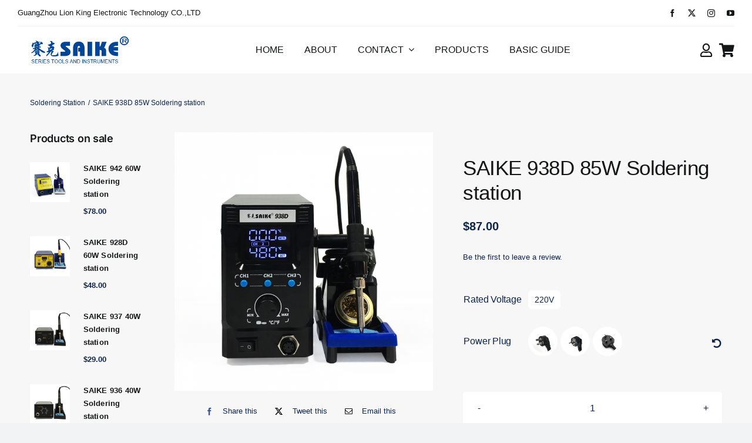

--- FILE ---
content_type: text/html; charset=UTF-8
request_url: https://en.saikecn.com/product/938d
body_size: 31228
content:
<!DOCTYPE html>
<html class="avada-html-layout-wide avada-html-header-position-top avada-is-100-percent-template avada-header-color-not-opaque avada-mobile-header-color-not-opaque" lang="en-US" prefix="og: http://ogp.me/ns# fb: http://ogp.me/ns/fb#">
<head>
<meta http-equiv="X-UA-Compatible" content="IE=edge"/>
<meta http-equiv="Content-Type" content="text/html; charset=utf-8"/>
<meta name="viewport" content="width=device-width, initial-scale=1"/>
<title>SAIKE 938D 85W Soldering station &#8211; SAIKE TOOL &#8211; Professional Hot Air Soldering Stations and Electronic Repair Equipment Supplier</title>
<meta name='robots' content='max-image-preview:large'/>
<link rel='dns-prefetch' href='//cdn.jsdelivr.net'/>
<link rel="alternate" type="application/rss+xml" title="SAIKE TOOL - Professional Hot Air Soldering Stations and Electronic Repair Equipment Supplier &raquo; Feed" href="https://en.saikecn.com/feed"/>
<link rel="alternate" type="application/rss+xml" title="SAIKE TOOL - Professional Hot Air Soldering Stations and Electronic Repair Equipment Supplier &raquo; Comments Feed" href="https://en.saikecn.com/comments/feed"/>
<link rel="icon" href="https://en.saikecn.com/wp-content/uploads/2023/10/ICO.jpg" type="image/jpeg"/>
<link rel="apple-touch-icon" sizes="180x180" href="https://en.saikecn.com/wp-content/uploads/2023/10/ICO.jpg" type="image/jpeg">
<link rel="icon" sizes="192x192" href="https://en.saikecn.com/wp-content/uploads/2023/10/ICO.jpg" type="image/jpeg">
<meta name="msapplication-TileImage" content="https://en.saikecn.com/wp-content/uploads/2023/10/ICO.jpg" type="image/jpeg">
<link rel="alternate" type="application/rss+xml" title="SAIKE TOOL - Professional Hot Air Soldering Stations and Electronic Repair Equipment Supplier &raquo; SAIKE 938D 85W Soldering station Comments Feed" href="https://en.saikecn.com/product/938d/feed"/>
<link rel="alternate" title="oEmbed (JSON)" type="application/json+oembed" href="https://en.saikecn.com/wp-json/oembed/1.0/embed?url=https%3A%2F%2Fen.saikecn.com%2Fproduct%2F938d"/>
<link rel="alternate" title="oEmbed (XML)" type="text/xml+oembed" href="https://en.saikecn.com/wp-json/oembed/1.0/embed?url=https%3A%2F%2Fen.saikecn.com%2Fproduct%2F938d&#038;format=xml"/>
<meta name="description" content="Features 1. Using microcomputer processor PID program control technology, the program tracks the actual temperature of the soldering iron at a high speed in milliseconds, the fast temperature compensation speed enhances the temperature stability, the temperature static error is small, the temperature compensation is fast, and can adapt to various harsh environments. 2. Various parts of machine"/>
<meta property="og:locale" content="en_US"/>
<meta property="og:type" content="article"/>
<meta property="og:site_name" content="SAIKE TOOL - Professional Hot Air Soldering Stations and Electronic Repair Equipment Supplier"/>
<meta property="og:title" content="SAIKE 938D 85W Soldering station"/>
<meta property="og:description" content="Features 1. Using microcomputer processor PID program control technology, the program tracks the actual temperature of the soldering iron at a high speed in milliseconds, the fast temperature compensation speed enhances the temperature stability, the temperature static error is small, the temperature compensation is fast, and can adapt to various harsh environments. 2. Various parts of machine"/>
<meta property="og:url" content="https://en.saikecn.com/product/938d"/>
<meta property="article:modified_time" content="2024-07-15T03:23:28+00:00"/>
<meta property="og:image" content="https://en.saikecn.com/wp-content/uploads/2023/11/938D_1.jpg"/>
<meta property="og:image:width" content="800"/>
<meta property="og:image:height" content="800"/>
<meta property="og:image:type" content="image/jpeg"/>
<style id='wp-img-auto-sizes-contain-inline-css'>img:is([sizes=auto i],[sizes^="auto," i]){contain-intrinsic-size:3000px 1500px}</style>
<style id='wp-block-library-inline-css'>:root{--wp-block-synced-color:#7a00df;--wp-block-synced-color--rgb:122,0,223;--wp-bound-block-color:var(--wp-block-synced-color);--wp-editor-canvas-background:#ddd;--wp-admin-theme-color:#007cba;--wp-admin-theme-color--rgb:0,124,186;--wp-admin-theme-color-darker-10:#006ba1;--wp-admin-theme-color-darker-10--rgb:0,107,160.5;--wp-admin-theme-color-darker-20:#005a87;--wp-admin-theme-color-darker-20--rgb:0,90,135;--wp-admin-border-width-focus:2px}@media (min-resolution:192dpi){:root{--wp-admin-border-width-focus:1.5px}}.wp-element-button{cursor:pointer}:root .has-very-light-gray-background-color{background-color:#eee}:root .has-very-dark-gray-background-color{background-color:#313131}:root .has-very-light-gray-color{color:#eee}:root .has-very-dark-gray-color{color:#313131}:root .has-vivid-green-cyan-to-vivid-cyan-blue-gradient-background{background:linear-gradient(135deg,#00d084,#0693e3)}:root .has-purple-crush-gradient-background{background:linear-gradient(135deg,#34e2e4,#4721fb 50%,#ab1dfe)}:root .has-hazy-dawn-gradient-background{background:linear-gradient(135deg,#faaca8,#dad0ec)}:root .has-subdued-olive-gradient-background{background:linear-gradient(135deg,#fafae1,#67a671)}:root .has-atomic-cream-gradient-background{background:linear-gradient(135deg,#fdd79a,#004a59)}:root .has-nightshade-gradient-background{background:linear-gradient(135deg,#330968,#31cdcf)}:root .has-midnight-gradient-background{background:linear-gradient(135deg,#020381,#2874fc)}:root{--wp--preset--font-size--normal:16px;--wp--preset--font-size--huge:42px}.has-regular-font-size{font-size:1em}.has-larger-font-size{font-size:2.625em}.has-normal-font-size{font-size:var(--wp--preset--font-size--normal)}.has-huge-font-size{font-size:var(--wp--preset--font-size--huge)}.has-text-align-center{text-align:center}.has-text-align-left{text-align:left}.has-text-align-right{text-align:right}.has-fit-text{white-space:nowrap!important}#end-resizable-editor-section{display:none}.aligncenter{clear:both}.items-justified-left{justify-content:flex-start}.items-justified-center{justify-content:center}.items-justified-right{justify-content:flex-end}.items-justified-space-between{justify-content:space-between}.screen-reader-text{border:0;clip-path:inset(50%);height:1px;margin:-1px;overflow:hidden;padding:0;position:absolute;width:1px;word-wrap:normal!important}.screen-reader-text:focus{background-color:#ddd;clip-path:none;color:#444;display:block;font-size:1em;height:auto;left:5px;line-height:normal;padding:15px 23px 14px;text-decoration:none;top:5px;width:auto;z-index:100000}html :where(.has-border-color){border-style:solid}html :where([style*=border-top-color]){border-top-style:solid}html :where([style*=border-right-color]){border-right-style:solid}html :where([style*=border-bottom-color]){border-bottom-style:solid}html :where([style*=border-left-color]){border-left-style:solid}html :where([style*=border-width]){border-style:solid}html :where([style*=border-top-width]){border-top-style:solid}html :where([style*=border-right-width]){border-right-style:solid}html :where([style*=border-bottom-width]){border-bottom-style:solid}html :where([style*=border-left-width]){border-left-style:solid}html :where(img[class*=wp-image-]){height:auto;max-width:100%}:where(figure){margin:0 0 1em}html :where(.is-position-sticky){--wp-admin--admin-bar--position-offset:var(--wp-admin--admin-bar--height,0px)}@media screen and (max-width:600px){html :where(.is-position-sticky){--wp-admin--admin-bar--position-offset:0px}}</style>
<link rel="stylesheet" type="text/css" href="//en.saikecn.com/wp-content/cache/wpfc-minified/l8phdwvf/v1yu.css" media="all"/>
<style id='global-styles-inline-css'>:root{--wp--preset--aspect-ratio--square:1;--wp--preset--aspect-ratio--4-3:4/3;--wp--preset--aspect-ratio--3-4:3/4;--wp--preset--aspect-ratio--3-2:3/2;--wp--preset--aspect-ratio--2-3:2/3;--wp--preset--aspect-ratio--16-9:16/9;--wp--preset--aspect-ratio--9-16:9/16;--wp--preset--color--black:#000000;--wp--preset--color--cyan-bluish-gray:#abb8c3;--wp--preset--color--white:#ffffff;--wp--preset--color--pale-pink:#f78da7;--wp--preset--color--vivid-red:#cf2e2e;--wp--preset--color--luminous-vivid-orange:#ff6900;--wp--preset--color--luminous-vivid-amber:#fcb900;--wp--preset--color--light-green-cyan:#7bdcb5;--wp--preset--color--vivid-green-cyan:#00d084;--wp--preset--color--pale-cyan-blue:#8ed1fc;--wp--preset--color--vivid-cyan-blue:#0693e3;--wp--preset--color--vivid-purple:#9b51e0;--wp--preset--color--awb-color-1:#ffffff;--wp--preset--color--awb-color-2:#f9f9fb;--wp--preset--color--awb-color-3:#f2f3f5;--wp--preset--color--awb-color-4:#65bd7d;--wp--preset--color--awb-color-5:#198fd9;--wp--preset--color--awb-color-6:#434549;--wp--preset--color--awb-color-7:#212326;--wp--preset--color--awb-color-8:#141617;--wp--preset--gradient--vivid-cyan-blue-to-vivid-purple:linear-gradient(135deg,rgb(6,147,227) 0%,rgb(155,81,224) 100%);--wp--preset--gradient--light-green-cyan-to-vivid-green-cyan:linear-gradient(135deg,rgb(122,220,180) 0%,rgb(0,208,130) 100%);--wp--preset--gradient--luminous-vivid-amber-to-luminous-vivid-orange:linear-gradient(135deg,rgb(252,185,0) 0%,rgb(255,105,0) 100%);--wp--preset--gradient--luminous-vivid-orange-to-vivid-red:linear-gradient(135deg,rgb(255,105,0) 0%,rgb(207,46,46) 100%);--wp--preset--gradient--very-light-gray-to-cyan-bluish-gray:linear-gradient(135deg,rgb(238,238,238) 0%,rgb(169,184,195) 100%);--wp--preset--gradient--cool-to-warm-spectrum:linear-gradient(135deg,rgb(74,234,220) 0%,rgb(151,120,209) 20%,rgb(207,42,186) 40%,rgb(238,44,130) 60%,rgb(251,105,98) 80%,rgb(254,248,76) 100%);--wp--preset--gradient--blush-light-purple:linear-gradient(135deg,rgb(255,206,236) 0%,rgb(152,150,240) 100%);--wp--preset--gradient--blush-bordeaux:linear-gradient(135deg,rgb(254,205,165) 0%,rgb(254,45,45) 50%,rgb(107,0,62) 100%);--wp--preset--gradient--luminous-dusk:linear-gradient(135deg,rgb(255,203,112) 0%,rgb(199,81,192) 50%,rgb(65,88,208) 100%);--wp--preset--gradient--pale-ocean:linear-gradient(135deg,rgb(255,245,203) 0%,rgb(182,227,212) 50%,rgb(51,167,181) 100%);--wp--preset--gradient--electric-grass:linear-gradient(135deg,rgb(202,248,128) 0%,rgb(113,206,126) 100%);--wp--preset--gradient--midnight:linear-gradient(135deg,rgb(2,3,129) 0%,rgb(40,116,252) 100%);--wp--preset--font-size--small:12px;--wp--preset--font-size--medium:20px;--wp--preset--font-size--large:24px;--wp--preset--font-size--x-large:42px;--wp--preset--font-size--normal:16px;--wp--preset--font-size--xlarge:32px;--wp--preset--font-size--huge:48px;--wp--preset--spacing--20:0.44rem;--wp--preset--spacing--30:0.67rem;--wp--preset--spacing--40:1rem;--wp--preset--spacing--50:1.5rem;--wp--preset--spacing--60:2.25rem;--wp--preset--spacing--70:3.38rem;--wp--preset--spacing--80:5.06rem;--wp--preset--shadow--natural:6px 6px 9px rgba(0, 0, 0, 0.2);--wp--preset--shadow--deep:12px 12px 50px rgba(0, 0, 0, 0.4);--wp--preset--shadow--sharp:6px 6px 0px rgba(0, 0, 0, 0.2);--wp--preset--shadow--outlined:6px 6px 0px -3px rgb(255, 255, 255), 6px 6px rgb(0, 0, 0);--wp--preset--shadow--crisp:6px 6px 0px rgb(0, 0, 0);}:where(.is-layout-flex){gap:0.5em;}:where(.is-layout-grid){gap:0.5em;}body .is-layout-flex{display:flex;}.is-layout-flex{flex-wrap:wrap;align-items:center;}.is-layout-flex > :is(*, div){margin:0;}body .is-layout-grid{display:grid;}.is-layout-grid > :is(*, div){margin:0;}:where(.wp-block-columns.is-layout-flex){gap:2em;}:where(.wp-block-columns.is-layout-grid){gap:2em;}:where(.wp-block-post-template.is-layout-flex){gap:1.25em;}:where(.wp-block-post-template.is-layout-grid){gap:1.25em;}.has-black-color{color:var(--wp--preset--color--black) !important;}.has-cyan-bluish-gray-color{color:var(--wp--preset--color--cyan-bluish-gray) !important;}.has-white-color{color:var(--wp--preset--color--white) !important;}.has-pale-pink-color{color:var(--wp--preset--color--pale-pink) !important;}.has-vivid-red-color{color:var(--wp--preset--color--vivid-red) !important;}.has-luminous-vivid-orange-color{color:var(--wp--preset--color--luminous-vivid-orange) !important;}.has-luminous-vivid-amber-color{color:var(--wp--preset--color--luminous-vivid-amber) !important;}.has-light-green-cyan-color{color:var(--wp--preset--color--light-green-cyan) !important;}.has-vivid-green-cyan-color{color:var(--wp--preset--color--vivid-green-cyan) !important;}.has-pale-cyan-blue-color{color:var(--wp--preset--color--pale-cyan-blue) !important;}.has-vivid-cyan-blue-color{color:var(--wp--preset--color--vivid-cyan-blue) !important;}.has-vivid-purple-color{color:var(--wp--preset--color--vivid-purple) !important;}.has-black-background-color{background-color:var(--wp--preset--color--black) !important;}.has-cyan-bluish-gray-background-color{background-color:var(--wp--preset--color--cyan-bluish-gray) !important;}.has-white-background-color{background-color:var(--wp--preset--color--white) !important;}.has-pale-pink-background-color{background-color:var(--wp--preset--color--pale-pink) !important;}.has-vivid-red-background-color{background-color:var(--wp--preset--color--vivid-red) !important;}.has-luminous-vivid-orange-background-color{background-color:var(--wp--preset--color--luminous-vivid-orange) !important;}.has-luminous-vivid-amber-background-color{background-color:var(--wp--preset--color--luminous-vivid-amber) !important;}.has-light-green-cyan-background-color{background-color:var(--wp--preset--color--light-green-cyan) !important;}.has-vivid-green-cyan-background-color{background-color:var(--wp--preset--color--vivid-green-cyan) !important;}.has-pale-cyan-blue-background-color{background-color:var(--wp--preset--color--pale-cyan-blue) !important;}.has-vivid-cyan-blue-background-color{background-color:var(--wp--preset--color--vivid-cyan-blue) !important;}.has-vivid-purple-background-color{background-color:var(--wp--preset--color--vivid-purple) !important;}.has-black-border-color{border-color:var(--wp--preset--color--black) !important;}.has-cyan-bluish-gray-border-color{border-color:var(--wp--preset--color--cyan-bluish-gray) !important;}.has-white-border-color{border-color:var(--wp--preset--color--white) !important;}.has-pale-pink-border-color{border-color:var(--wp--preset--color--pale-pink) !important;}.has-vivid-red-border-color{border-color:var(--wp--preset--color--vivid-red) !important;}.has-luminous-vivid-orange-border-color{border-color:var(--wp--preset--color--luminous-vivid-orange) !important;}.has-luminous-vivid-amber-border-color{border-color:var(--wp--preset--color--luminous-vivid-amber) !important;}.has-light-green-cyan-border-color{border-color:var(--wp--preset--color--light-green-cyan) !important;}.has-vivid-green-cyan-border-color{border-color:var(--wp--preset--color--vivid-green-cyan) !important;}.has-pale-cyan-blue-border-color{border-color:var(--wp--preset--color--pale-cyan-blue) !important;}.has-vivid-cyan-blue-border-color{border-color:var(--wp--preset--color--vivid-cyan-blue) !important;}.has-vivid-purple-border-color{border-color:var(--wp--preset--color--vivid-purple) !important;}.has-vivid-cyan-blue-to-vivid-purple-gradient-background{background:var(--wp--preset--gradient--vivid-cyan-blue-to-vivid-purple) !important;}.has-light-green-cyan-to-vivid-green-cyan-gradient-background{background:var(--wp--preset--gradient--light-green-cyan-to-vivid-green-cyan) !important;}.has-luminous-vivid-amber-to-luminous-vivid-orange-gradient-background{background:var(--wp--preset--gradient--luminous-vivid-amber-to-luminous-vivid-orange) !important;}.has-luminous-vivid-orange-to-vivid-red-gradient-background{background:var(--wp--preset--gradient--luminous-vivid-orange-to-vivid-red) !important;}.has-very-light-gray-to-cyan-bluish-gray-gradient-background{background:var(--wp--preset--gradient--very-light-gray-to-cyan-bluish-gray) !important;}.has-cool-to-warm-spectrum-gradient-background{background:var(--wp--preset--gradient--cool-to-warm-spectrum) !important;}.has-blush-light-purple-gradient-background{background:var(--wp--preset--gradient--blush-light-purple) !important;}.has-blush-bordeaux-gradient-background{background:var(--wp--preset--gradient--blush-bordeaux) !important;}.has-luminous-dusk-gradient-background{background:var(--wp--preset--gradient--luminous-dusk) !important;}.has-pale-ocean-gradient-background{background:var(--wp--preset--gradient--pale-ocean) !important;}.has-electric-grass-gradient-background{background:var(--wp--preset--gradient--electric-grass) !important;}.has-midnight-gradient-background{background:var(--wp--preset--gradient--midnight) !important;}.has-small-font-size{font-size:var(--wp--preset--font-size--small) !important;}.has-medium-font-size{font-size:var(--wp--preset--font-size--medium) !important;}.has-large-font-size{font-size:var(--wp--preset--font-size--large) !important;}.has-x-large-font-size{font-size:var(--wp--preset--font-size--x-large) !important;}</style>
<style id='classic-theme-styles-inline-css'>.wp-block-button__link{color:#fff;background-color:#32373c;border-radius:9999px;box-shadow:none;text-decoration:none;padding:calc(.667em + 2px) calc(1.333em + 2px);font-size:1.125em}.wp-block-file__button{background:#32373c;color:#fff;text-decoration:none}</style>
<link rel="stylesheet" type="text/css" href="//en.saikecn.com/wp-content/cache/wpfc-minified/6lqyn6qz/v8gm.css" media="all"/>
<style id='woocommerce-inline-inline-css'>.woocommerce form .form-row .required{visibility:visible;}</style>
<link rel="stylesheet" type="text/css" href="//en.saikecn.com/wp-content/cache/wpfc-minified/7ygezvhn/v8gm.css" media="all"/>
<script type="text/template" id="tmpl-variation-template">
<div class="woocommerce-variation-description">{{{ data.variation.variation_description }}}</div><div class="woocommerce-variation-price">{{{ data.variation.price_html }}}</div><div class="woocommerce-variation-availability">{{{ data.variation.availability_html }}}</div></script>
<script type="text/template" id="tmpl-unavailable-variation-template">
<p role="alert">Sorry, this product is unavailable. Please choose a different combination.</p>
</script>
<script data-wpfc-render="false">(function(){let events=["mousemove", "wheel", "scroll", "touchstart", "touchmove"];let fired=false;events.forEach(function(event){window.addEventListener(event, function(){if(fired===false){fired=true;setTimeout(function(){ (function(d,s){var f=d.getElementsByTagName(s)[0];j=d.createElement(s);j.setAttribute('type', 'text/javascript');j.setAttribute('src', 'https://en.saikecn.com/wp-content/plugins/woocommerce/assets/js/frontend/add-to-cart.min.js?ver=10.2.2');j.setAttribute('id', 'wc-add-to-cart-js');j.setAttribute('defer', 'defer');j.setAttribute('data-wp-strategy', 'defer');f.parentNode.insertBefore(j,f);})(document,'script'); }, 100);}},{once: true});});})();</script>
<script data-wpfc-render="false">(function(){let events=["mousemove", "wheel", "scroll", "touchstart", "touchmove"];let fired=false;events.forEach(function(event){window.addEventListener(event, function(){if(fired===false){fired=true;setTimeout(function(){ (function(d,s){var f=d.getElementsByTagName(s)[0];j=d.createElement(s);j.setAttribute('type', 'text/javascript');j.setAttribute('src', 'https://en.saikecn.com/wp-content/plugins/woocommerce/assets/js/frontend/add-to-cart-variation.min.js?ver=10.2.2');j.setAttribute('id', 'wc-add-to-cart-variation-js');j.setAttribute('defer', 'defer');j.setAttribute('data-wp-strategy', 'defer');f.parentNode.insertBefore(j,f);})(document,'script'); }, 200);}},{once: true});});})();</script>
<link rel="https://api.w.org/" href="https://en.saikecn.com/wp-json/"/><link rel="alternate" title="JSON" type="application/json" href="https://en.saikecn.com/wp-json/wp/v2/product/861"/><link rel="EditURI" type="application/rsd+xml" title="RSD" href="https://en.saikecn.com/xmlrpc.php?rsd"/>
<meta name="generator" content="WordPress 6.9"/>
<meta name="generator" content="WooCommerce 10.2.2"/>
<link rel="canonical" href="https://en.saikecn.com/product/938d"/>
<link rel='shortlink' href='https://en.saikecn.com/?p=861'/>
<meta name="pinterest-rich-pin" content="false"/>
<meta name="google-site-verification" content="abqJ32p0KFF7zmEztXTfZVioSbTleacCORtRX85KHVc"/>
<style id="css-fb-visibility">@media screen and (max-width:640px){.fusion-no-small-visibility{display:none !important;}body .sm-text-align-center{text-align:center !important;}body .sm-text-align-left{text-align:left !important;}body .sm-text-align-right{text-align:right !important;}body .sm-flex-align-center{justify-content:center !important;}body .sm-flex-align-flex-start{justify-content:flex-start !important;}body .sm-flex-align-flex-end{justify-content:flex-end !important;}body .sm-mx-auto{margin-left:auto !important;margin-right:auto !important;}body .sm-ml-auto{margin-left:auto !important;}body .sm-mr-auto{margin-right:auto !important;}body .fusion-absolute-position-small{position:absolute;top:auto;width:100%;}.awb-sticky.awb-sticky-small{ position: sticky; top: var(--awb-sticky-offset,0); }}@media screen and (min-width: 641px) and (max-width: 1024px){.fusion-no-medium-visibility{display:none !important;}body .md-text-align-center{text-align:center !important;}body .md-text-align-left{text-align:left !important;}body .md-text-align-right{text-align:right !important;}body .md-flex-align-center{justify-content:center !important;}body .md-flex-align-flex-start{justify-content:flex-start !important;}body .md-flex-align-flex-end{justify-content:flex-end !important;}body .md-mx-auto{margin-left:auto !important;margin-right:auto !important;}body .md-ml-auto{margin-left:auto !important;}body .md-mr-auto{margin-right:auto !important;}body .fusion-absolute-position-medium{position:absolute;top:auto;width:100%;}.awb-sticky.awb-sticky-medium{ position: sticky; top: var(--awb-sticky-offset,0); }}@media screen and (min-width:1025px){.fusion-no-large-visibility{display:none !important;}body .lg-text-align-center{text-align:center !important;}body .lg-text-align-left{text-align:left !important;}body .lg-text-align-right{text-align:right !important;}body .lg-flex-align-center{justify-content:center !important;}body .lg-flex-align-flex-start{justify-content:flex-start !important;}body .lg-flex-align-flex-end{justify-content:flex-end !important;}body .lg-mx-auto{margin-left:auto !important;margin-right:auto !important;}body .lg-ml-auto{margin-left:auto !important;}body .lg-mr-auto{margin-right:auto !important;}body .fusion-absolute-position-large{position:absolute;top:auto;width:100%;}.awb-sticky.awb-sticky-large{ position: sticky; top: var(--awb-sticky-offset,0); }}</style>	<noscript><style>.woocommerce-product-gallery{opacity:1 !important;}</style></noscript>
<style id="fusion-builder-template-header-css">.fusion-menu-cart-checkout a:before, .fusion-menu-cart-items a{color:#000000;}</style>
<script data-wpfc-render="false">var Wpfcll={s:[],osl:0,scroll:false,i:function(){Wpfcll.ss();window.addEventListener('load',function(){let observer=new MutationObserver(mutationRecords=>{Wpfcll.osl=Wpfcll.s.length;Wpfcll.ss();if(Wpfcll.s.length > Wpfcll.osl){Wpfcll.ls(false);}});observer.observe(document.getElementsByTagName("html")[0],{childList:true,attributes:true,subtree:true,attributeFilter:["src"],attributeOldValue:false,characterDataOldValue:false});Wpfcll.ls(true);});window.addEventListener('scroll',function(){Wpfcll.scroll=true;Wpfcll.ls(false);});window.addEventListener('resize',function(){Wpfcll.scroll=true;Wpfcll.ls(false);});window.addEventListener('click',function(){Wpfcll.scroll=true;Wpfcll.ls(false);});},c:function(e,pageload){var w=document.documentElement.clientHeight || body.clientHeight;var n=0;if(pageload){n=0;}else{n=(w > 800) ? 800:200;n=Wpfcll.scroll ? 800:n;}var er=e.getBoundingClientRect();var t=0;var p=e.parentNode ? e.parentNode:false;if(typeof p.getBoundingClientRect=="undefined"){var pr=false;}else{var pr=p.getBoundingClientRect();}if(er.x==0 && er.y==0){for(var i=0;i < 10;i++){if(p){if(pr.x==0 && pr.y==0){if(p.parentNode){p=p.parentNode;}if(typeof p.getBoundingClientRect=="undefined"){pr=false;}else{pr=p.getBoundingClientRect();}}else{t=pr.top;break;}}};}else{t=er.top;}if(w - t+n > 0){return true;}return false;},r:function(e,pageload){var s=this;var oc,ot;try{oc=e.getAttribute("data-wpfc-original-src");ot=e.getAttribute("data-wpfc-original-srcset");originalsizes=e.getAttribute("data-wpfc-original-sizes");if(s.c(e,pageload)){if(oc || ot){if(e.tagName=="DIV" || e.tagName=="A" || e.tagName=="SPAN"){e.style.backgroundImage="url("+oc+")";e.removeAttribute("data-wpfc-original-src");e.removeAttribute("data-wpfc-original-srcset");e.removeAttribute("onload");}else{if(oc){e.setAttribute('src',oc);}if(ot){e.setAttribute('srcset',ot);}if(originalsizes){e.setAttribute('sizes',originalsizes);}if(e.getAttribute("alt") && e.getAttribute("alt")=="blank"){e.removeAttribute("alt");}e.removeAttribute("data-wpfc-original-src");e.removeAttribute("data-wpfc-original-srcset");e.removeAttribute("data-wpfc-original-sizes");e.removeAttribute("onload");if(e.tagName=="IFRAME"){var y="https://www.youtube.com/embed/";if(navigator.userAgent.match(/\sEdge?\/\d/i)){e.setAttribute('src',e.getAttribute("src").replace(/.+\/templates\/youtube\.html\#/,y));}e.onload=function(){if(typeof window.jQuery !="undefined"){if(jQuery.fn.fitVids){jQuery(e).parent().fitVids({customSelector:"iframe[src]"});}}var s=e.getAttribute("src").match(/templates\/youtube\.html\#(.+)/);if(s){try{var i=e.contentDocument || e.contentWindow;if(i.location.href=="about:blank"){e.setAttribute('src',y+s[1]);}}catch(err){e.setAttribute('src',y+s[1]);}}}}}}else{if(e.tagName=="NOSCRIPT"){if(typeof window.jQuery !="undefined"){if(jQuery(e).attr("data-type")=="wpfc"){e.removeAttribute("data-type");jQuery(e).after(jQuery(e).text());}}}}}}catch(error){console.log(error);console.log("==>",e);}},ss:function(){var i=Array.prototype.slice.call(document.getElementsByTagName("img"));var f=Array.prototype.slice.call(document.getElementsByTagName("iframe"));var d=Array.prototype.slice.call(document.getElementsByTagName("div"));var a=Array.prototype.slice.call(document.getElementsByTagName("a"));var s=Array.prototype.slice.call(document.getElementsByTagName("span"));var n=Array.prototype.slice.call(document.getElementsByTagName("noscript"));this.s=i.concat(f).concat(d).concat(a).concat(s).concat(n);},ls:function(pageload){var s=this;[].forEach.call(s.s,function(e,index){s.r(e,pageload);});}};document.addEventListener('DOMContentLoaded',function(){wpfci();});function wpfci(){Wpfcll.i();}</script>
</head>
<body class="wp-singular product-template-default single single-product postid-861 wp-theme-Avada theme-Avada woocommerce woocommerce-page woocommerce-no-js fusion-image-hovers fusion-pagination-sizing fusion-button_type-flat fusion-button_span-no fusion-button_gradient-linear avada-image-rollover-circle-yes avada-image-rollover-yes avada-image-rollover-direction-fade fusion-body ltr no-tablet-sticky-header no-mobile-sticky-header no-mobile-slidingbar no-mobile-totop avada-has-rev-slider-styles fusion-disable-outline fusion-sub-menu-fade mobile-logo-pos-left layout-wide-mode avada-has-boxed-modal-shadow-none layout-scroll-offset-full avada-has-zero-margin-offset-top fusion-top-header menu-text-align-center fusion-woo-product-design-classic fusion-woo-shop-page-columns-4 fusion-woo-related-columns-4 fusion-woo-archive-page-columns-3 avada-has-woo-gallery-disabled woo-sale-badge-circle woo-outofstock-badge-top_bar mobile-menu-design-modern fusion-show-pagination-text fusion-header-layout-v1 avada-responsive avada-footer-fx-none avada-menu-highlight-style-bottombar fusion-search-form-clean fusion-main-menu-search-overlay fusion-avatar-circle avada-dropdown-styles avada-blog-layout-large avada-blog-archive-layout-large avada-header-shadow-no avada-menu-icon-position-left avada-has-megamenu-shadow avada-has-100-footer avada-has-breadcrumb-mobile-hidden avada-has-titlebar-hide avada-header-border-color-full-transparent avada-has-pagination-width_height avada-flyout-menu-direction-fade avada-ec-views-v1" data-awb-post-id="861">
<a class="skip-link screen-reader-text" href="#content">Skip to content</a>
<div id="boxed-wrapper">
<div id="wrapper" class="fusion-wrapper">
<div id="home" style="position:relative;top:-1px;"></div><div class="fusion-tb-header"><div class="fusion-fullwidth fullwidth-box fusion-builder-row-1 fusion-flex-container nonhundred-percent-fullwidth non-hundred-percent-height-scrolling fusion-animated fusion-custom-z-index" style="--link_color: hsla(var(--awb-color8-h),var(--awb-color8-s),var(--awb-color8-l),calc( var(--awb-color8-a) - 37% ));--awb-border-radius-top-left:0px;--awb-border-radius-top-right:0px;--awb-border-radius-bottom-right:0px;--awb-border-radius-bottom-left:0px;--awb-z-index:99999999;--awb-flex-wrap:wrap;" data-animationType="fadeIn" data-animationDuration="0.8" data-animationOffset="top-into-view"><div class="fusion-builder-row fusion-row fusion-flex-align-items-center fusion-flex-justify-content-space-between fusion-flex-content-wrap" style="max-width:calc( 1300px + 0px );margin-left: calc(-0px / 2 );margin-right: calc(-0px / 2 );"><div class="fusion-layout-column fusion_builder_column fusion-builder-column-0 fusion-flex-column" style="--awb-bg-size:cover;--awb-width-large:auto;--awb-margin-top-large:0px;--awb-spacing-right-large:0px;--awb-margin-bottom-large:0px;--awb-spacing-left-large:0px;--awb-width-medium:auto;--awb-order-medium:0;--awb-spacing-right-medium:0px;--awb-spacing-left-medium:0px;--awb-width-small:50%;--awb-order-small:0;--awb-spacing-right-small:0px;--awb-spacing-left-small:0px;"><div class="fusion-column-wrapper fusion-column-has-shadow fusion-flex-justify-content-center fusion-content-layout-column"><div class="fusion-text fusion-text-1" style="--awb-font-size:13px;--awb-line-height:1.4em;"><p>GuangZhou Lion King Electronic Technology CO.,LTD</p></div></div></div><div class="fusion-layout-column fusion_builder_column fusion-builder-column-1 fusion-flex-column" style="--awb-bg-size:cover;--awb-width-large:40%;--awb-margin-top-large:0px;--awb-spacing-right-large:0px;--awb-margin-bottom-large:0px;--awb-spacing-left-large:0px;--awb-width-medium:25%;--awb-order-medium:0;--awb-spacing-right-medium:0px;--awb-spacing-left-medium:0px;--awb-width-small:50%;--awb-order-small:1;--awb-spacing-right-small:0px;--awb-spacing-left-small:0px;"><div class="fusion-column-wrapper fusion-column-has-shadow fusion-flex-justify-content-center fusion-content-layout-column"><div class="fusion-social-links fusion-social-links-1" style="--awb-margin-top:0px;--awb-margin-right:0px;--awb-margin-bottom:0px;--awb-margin-left:0px;--awb-alignment:right;--awb-box-border-top:0px;--awb-box-border-right:0px;--awb-box-border-bottom:0px;--awb-box-border-left:0px;--awb-icon-colors-hover:var(--awb-color4);--awb-box-colors-hover:var(--awb-color1);--awb-box-border-color:var(--awb-color3);--awb-box-border-color-hover:var(--awb-color4);"><div class="fusion-social-networks color-type-custom"><div class="fusion-social-networks-wrapper"><a class="fusion-social-network-icon fusion-tooltip fusion-facebook awb-icon-facebook" style="color:var(--awb-color8);font-size:13px;" title="Facebook" aria-label="facebook" target="_blank" rel="noopener noreferrer" href="https://www.facebook.com/ThemeFusion-101565403356430/"></a><a class="fusion-social-network-icon fusion-tooltip fusion-twitter awb-icon-twitter" style="color:var(--awb-color8);font-size:13px;" title="X" aria-label="twitter" target="_blank" rel="noopener noreferrer" href="https://twitter.com/theme_fusion"></a><a class="fusion-social-network-icon fusion-tooltip fusion-instagram awb-icon-instagram" style="color:var(--awb-color8);font-size:13px;" title="Instagram" aria-label="instagram" target="_blank" rel="noopener noreferrer" href="https://www.instagram.com/themefusion/"></a><a class="fusion-social-network-icon fusion-tooltip fusion-youtube awb-icon-youtube" style="color:var(--awb-color8);font-size:13px;" title="YouTube" aria-label="youtube" target="_blank" rel="noopener noreferrer" href="https://www.youtube.com/channel/UC_C7uAOAH9RMzZs-CKCZ62w"></a></div></div></div></div></div><div class="fusion-layout-column fusion_builder_column fusion-builder-column-2 fusion_builder_column_1_1 1_1 fusion-flex-column" style="--awb-bg-size:cover;--awb-width-large:100%;--awb-margin-top-large:0px;--awb-spacing-right-large:0px;--awb-margin-bottom-large:0px;--awb-spacing-left-large:0px;--awb-width-medium:100%;--awb-order-medium:0;--awb-spacing-right-medium:0px;--awb-spacing-left-medium:0px;--awb-width-small:100%;--awb-order-small:2;--awb-spacing-right-small:0px;--awb-spacing-left-small:0px;"><div class="fusion-column-wrapper fusion-column-has-shadow fusion-flex-justify-content-flex-start fusion-content-layout-column"><div class="fusion-separator fusion-full-width-sep" style="align-self: center;margin-left: auto;margin-right: auto;width:100%;"><div class="fusion-separator-border sep-single sep-solid" style="--awb-height:20px;--awb-amount:20px;border-color:var(--awb-color3);border-top-width:1px;"></div></div></div></div></div></div><div class="fusion-fullwidth fullwidth-box fusion-builder-row-2 fusion-flex-container sticky-header nonhundred-percent-fullwidth non-hundred-percent-height-scrolling fusion-animated fusion-sticky-container fusion-custom-z-index" style="--awb-border-radius-top-left:0px;--awb-border-radius-top-right:0px;--awb-border-radius-bottom-right:0px;--awb-border-radius-bottom-left:0px;--awb-z-index:9999;--awb-padding-top-small:0px;--awb-padding-bottom-small:0px;--awb-min-height:80px;--awb-background-color:var(--awb-color1);--awb-flex-wrap:wrap;" data-animationType="fadeIn" data-animationDuration="0.8" data-animationOffset="top-into-view" data-transition-offset="250" data-scroll-offset="0" data-sticky-small-visibility="1" data-sticky-medium-visibility="1" data-sticky-large-visibility="1"><div class="fusion-builder-row fusion-row fusion-flex-align-items-center fusion-flex-content-wrap" style="max-width:1352px;margin-left: calc(-4% / 2 );margin-right: calc(-4% / 2 );"><div class="fusion-layout-column fusion_builder_column fusion-builder-column-3 fusion_builder_column_1_4 1_4 fusion-flex-column" style="--awb-bg-size:cover;--awb-width-large:25%;--awb-margin-top-large:0px;--awb-spacing-right-large:7.68%;--awb-margin-bottom-large:0px;--awb-spacing-left-large:7.68%;--awb-width-medium:65%;--awb-order-medium:1;--awb-spacing-right-medium:2.9538461538462%;--awb-spacing-left-medium:2.9538461538462%;--awb-width-small:55%;--awb-order-small:1;--awb-spacing-right-small:3.4909090909091%;--awb-spacing-left-small:3.4909090909091%;"><div class="fusion-column-wrapper fusion-column-has-shadow fusion-flex-justify-content-center fusion-content-layout-column"><div class="fusion-image-element sm-text-align-left" style="--awb-sticky-max-width:190px;--awb-max-width:212px;--awb-caption-title-font-family:var(--h2_typography-font-family);--awb-caption-title-font-weight:var(--h2_typography-font-weight);--awb-caption-title-font-style:var(--h2_typography-font-style);--awb-caption-title-size:var(--h2_typography-font-size);--awb-caption-title-transform:var(--h2_typography-text-transform);--awb-caption-title-line-height:var(--h2_typography-line-height);--awb-caption-title-letter-spacing:var(--h2_typography-letter-spacing);"><span class="fusion-imageframe imageframe-none imageframe-1 hover-type-none"><a class="fusion-no-lightbox" href="https://en.saikecn.com/" target="_self" aria-label="logo_2"><img fetchpriority="high" decoding="async" width="400" height="126" src="https://en.saikecn.com/wp-content/uploads/2023/10/logo_2.png" alt class="img-responsive wp-image-57 disable-lazyload" srcset="https://en.saikecn.com/wp-content/uploads/2023/10/logo_2-200x63.png 200w, https://en.saikecn.com/wp-content/uploads/2023/10/logo_2.png 400w" sizes="(max-width: 640px) 100vw, 400px"/></a></span></div></div></div><div class="fusion-layout-column fusion_builder_column fusion-builder-column-4 fusion-flex-column" style="--awb-bg-size:cover;--awb-width-large:60%;--awb-margin-top-large:0px;--awb-spacing-right-large:3.2%;--awb-margin-bottom-large:0px;--awb-spacing-left-large:3.2%;--awb-width-medium:5%;--awb-order-medium:0;--awb-spacing-right-medium:38.4%;--awb-spacing-left-medium:38.4%;--awb-width-small:10%;--awb-order-small:0;--awb-spacing-right-small:19.2%;--awb-spacing-left-small:19.2%;"><div class="fusion-column-wrapper fusion-column-has-shadow fusion-flex-justify-content-center fusion-content-layout-column"><nav class="awb-menu awb-menu_row awb-menu_em-hover mobile-mode-collapse-to-button awb-menu_icons-left awb-menu_dc-yes mobile-trigger-fullwidth-off awb-menu_mobile-toggle awb-menu_indent-left mobile-size-full-absolute loading mega-menu-loading awb-menu_desktop awb-menu_dropdown awb-menu_expand-right awb-menu_transition-opacity" style="--awb-transition-time:500;--awb-text-transform:none;--awb-gap:35px;--awb-align-items:center;--awb-justify-content:center;--awb-border-bottom:2px;--awb-color:var(--awb-color8);--awb-active-color:var(--awb-color8);--awb-active-border-bottom:2px;--awb-active-border-color:var(--awb-color8);--awb-submenu-color:var(--awb-color8);--awb-submenu-bg:#ffffff;--awb-submenu-sep-color:#363a4e;--awb-submenu-active-bg:#0b154d;--awb-submenu-active-color:#ffffff;--awb-submenu-space:25px;--awb-submenu-font-size:15px;--awb-submenu-text-transform:none;--awb-icons-hover-color:var(--awb-color8);--awb-main-justify-content:flex-start;--awb-mobile-bg:#040922;--awb-mobile-color:var(--awb-color1);--awb-mobile-nav-items-height:55;--awb-mobile-active-bg:#0b154d;--awb-mobile-active-color:var(--awb-color1);--awb-mobile-trigger-font-size:28px;--awb-trigger-padding-top:0px;--awb-trigger-padding-right:0px;--awb-trigger-padding-bottom:0px;--awb-trigger-padding-left:0px;--awb-mobile-trigger-color:var(--awb-color8);--awb-mobile-nav-trigger-bottom-margin:20px;--awb-mobile-sep-color:#363a4e;--awb-mobile-justify:flex-start;--awb-mobile-caret-left:auto;--awb-mobile-caret-right:0;--awb-box-shadow:0px 3px 10px 0px hsla(var(--awb-color3-h),var(--awb-color3-s),calc( var(--awb-color3-l) - 89% ),calc( var(--awb-color3-a) - 97% ));;--awb-fusion-font-family-typography:inherit;--awb-fusion-font-style-typography:normal;--awb-fusion-font-weight-typography:400;--awb-fusion-font-family-submenu-typography:inherit;--awb-fusion-font-style-submenu-typography:normal;--awb-fusion-font-weight-submenu-typography:400;--awb-fusion-font-family-mobile-typography:inherit;--awb-fusion-font-style-mobile-typography:normal;--awb-fusion-font-weight-mobile-typography:400;" aria-label="顶部菜单" data-breakpoint="1024" data-count="0" data-transition-type="center" data-transition-time="500" data-expand="right"><button type="button" class="awb-menu__m-toggle awb-menu__m-toggle_no-text" aria-expanded="false" aria-controls="menu-%e9%a1%b6%e9%83%a8%e8%8f%9c%e5%8d%95"><span class="awb-menu__m-toggle-inner"><span class="collapsed-nav-text"><span class="screen-reader-text">Toggle Navigation</span></span><span class="awb-menu__m-collapse-icon awb-menu__m-collapse-icon_no-text"><span class="awb-menu__m-collapse-icon-open awb-menu__m-collapse-icon-open_no-text fa-bars fas"></span><span class="awb-menu__m-collapse-icon-close awb-menu__m-collapse-icon-close_no-text fa-times fas"></span></span></span></button><ul id="menu-%e9%a1%b6%e9%83%a8%e8%8f%9c%e5%8d%95" class="fusion-menu awb-menu__main-ul awb-menu__main-ul_row"><li id="menu-item-59" class="menu-item menu-item-type-post_type menu-item-object-page menu-item-home menu-item-59 awb-menu__li awb-menu__main-li awb-menu__main-li_regular" data-item-id="59"><span class="awb-menu__main-background-default awb-menu__main-background-default_center"></span><span class="awb-menu__main-background-active awb-menu__main-background-active_center"></span><a href="https://en.saikecn.com/" class="awb-menu__main-a awb-menu__main-a_regular"><span class="menu-text">HOME</span></a></li><li id="menu-item-60" class="menu-item menu-item-type-post_type menu-item-object-page menu-item-60 awb-menu__li awb-menu__main-li awb-menu__main-li_regular" data-item-id="60"><span class="awb-menu__main-background-default awb-menu__main-background-default_center"></span><span class="awb-menu__main-background-active awb-menu__main-background-active_center"></span><a href="https://en.saikecn.com/about-us" class="awb-menu__main-a awb-menu__main-a_regular"><span class="menu-text">ABOUT</span></a></li><li id="menu-item-61" class="menu-item menu-item-type-post_type menu-item-object-page menu-item-has-children menu-item-61 awb-menu__li awb-menu__main-li awb-menu__main-li_regular" data-item-id="61"><span class="awb-menu__main-background-default awb-menu__main-background-default_center"></span><span class="awb-menu__main-background-active awb-menu__main-background-active_center"></span><a href="https://en.saikecn.com/contact-us" class="awb-menu__main-a awb-menu__main-a_regular"><span class="menu-text">CONTACT</span><span class="awb-menu__open-nav-submenu-hover"></span></a><button type="button" aria-label="Open submenu of CONTACT" aria-expanded="false" class="awb-menu__open-nav-submenu_mobile awb-menu__open-nav-submenu_main"></button><ul class="awb-menu__sub-ul awb-menu__sub-ul_main"><li id="menu-item-127" class="menu-item menu-item-type-post_type menu-item-object-page menu-item-127 awb-menu__li awb-menu__sub-li"><a href="https://en.saikecn.com/contact-us/transaction-options" class="awb-menu__sub-a"><span>TRANSACTION OPTIONS</span></a></li></ul></li><li id="menu-item-940" class="menu-item menu-item-type-custom menu-item-object-custom menu-item-940 awb-menu__li awb-menu__main-li awb-menu__main-li_regular" data-item-id="940"><span class="awb-menu__main-background-default awb-menu__main-background-default_center"></span><span class="awb-menu__main-background-active awb-menu__main-background-active_center"></span><a href="/products" class="awb-menu__main-a awb-menu__main-a_regular"><span class="menu-text">PRODUCTS</span></a></li><li id="menu-item-2507" class="menu-item menu-item-type-post_type menu-item-object-page menu-item-2507 awb-menu__li awb-menu__main-li awb-menu__main-li_regular" data-item-id="2507"><span class="awb-menu__main-background-default awb-menu__main-background-default_center"></span><span class="awb-menu__main-background-active awb-menu__main-background-active_center"></span><a href="https://en.saikecn.com/basic-guide" class="awb-menu__main-a awb-menu__main-a_regular"><span class="menu-text">BASIC GUIDE</span></a></li></ul></nav></div></div><div class="fusion-layout-column fusion_builder_column fusion-builder-column-5 fusion-flex-column" style="--awb-bg-size:cover;--awb-width-large:15%;--awb-margin-top-large:0px;--awb-spacing-right-large:12.8%;--awb-margin-bottom-large:0px;--awb-spacing-left-large:12.8%;--awb-width-medium:30%;--awb-order-medium:2;--awb-spacing-right-medium:6.4%;--awb-spacing-left-medium:6.4%;--awb-width-small:35%;--awb-order-small:2;--awb-spacing-right-small:5.4857142857143%;--awb-spacing-left-small:5.4857142857143%;"><div class="fusion-column-wrapper fusion-column-has-shadow fusion-flex-justify-content-flex-start fusion-content-layout-column"><nav class="awb-menu awb-menu_row awb-menu_em-hover mobile-mode-collapse-to-button awb-menu_icons-left awb-menu_dc-no mobile-trigger-fullwidth-off awb-menu_mobile-toggle awb-menu_indent-left mobile-size-full-absolute loading mega-menu-loading awb-menu_desktop awb-menu_dropdown awb-menu_expand-right awb-menu_transition-opacity fusion-no-medium-visibility fusion-no-large-visibility" style="--awb-transition-time:500;--awb-text-transform:none;--awb-gap:8px;--awb-justify-content:flex-end;--awb-color:var(--awb-color8);--awb-active-color:var(--awb-color8);--awb-submenu-sep-color:rgba(0,0,0,0);--awb-submenu-active-bg:var(--awb-color8);--awb-submenu-active-color:var(--awb-color1);--awb-submenu-font-size:15px;--awb-submenu-text-transform:none;--awb-icons-size:20;--awb-icons-color:var(--awb-color8);--awb-icons-hover-color:hsla(var(--awb-color3-h),var(--awb-color3-s),calc( var(--awb-color3-l) - 89% ),var(--awb-color3-a));--awb-main-justify-content:flex-start;--awb-mobile-nav-button-align-hor:flex-end;--awb-mobile-nav-items-height:55;--awb-mobile-active-bg:var(--awb-color4);--awb-mobile-active-color:var(--awb-color1);--awb-mobile-trigger-font-size:25px;--awb-mobile-trigger-color:var(--awb-color8);--awb-mobile-nav-trigger-bottom-margin:20px;--awb-mobile-sep-color:var(--awb-color1);--awb-mobile-justify:flex-start;--awb-mobile-caret-left:auto;--awb-mobile-caret-right:0;--awb-box-shadow:0px 3px 10px 0px hsla(var(--awb-color3-h),var(--awb-color3-s),calc( var(--awb-color3-l) - 89% ),calc( var(--awb-color3-a) - 97% ));;--awb-fusion-font-family-typography:inherit;--awb-fusion-font-style-typography:normal;--awb-fusion-font-weight-typography:400;--awb-fusion-font-family-submenu-typography:inherit;--awb-fusion-font-style-submenu-typography:normal;--awb-fusion-font-weight-submenu-typography:400;--awb-fusion-font-family-mobile-typography:inherit;--awb-fusion-font-style-mobile-typography:normal;--awb-fusion-font-weight-mobile-typography:400;" aria-label="Retail Woo Menu" data-breakpoint="0" data-count="1" data-transition-type="fade" data-transition-time="500" data-expand="right"><ul id="menu-retail-woo-menu" class="fusion-menu awb-menu__main-ul awb-menu__main-ul_row"><li id="menu-item-963" class="menu-item menu-item-type-custom menu-item-object-custom menu-item-has-children avada-menu-login-box menu-item-963 awb-menu__li awb-menu__main-li awb-menu__main-li_regular" data-item-id="963"><span class="awb-menu__main-background-default awb-menu__main-background-default_fade"></span><span class="awb-menu__main-background-active awb-menu__main-background-active_fade"></span><a href="https://en.saikecn.com/my-account" aria-haspopup="true" class="awb-menu__main-a awb-menu__main-a_regular awb-menu__main-a_icon-only fusion-flex-link"><span class="awb-menu__i awb-menu__i_main"><i class="glyphicon fa-user far" aria-hidden="true"></i></span><span class="menu-text menu-text_no-desktop">WooCommerce My Account</span><span class="awb-menu__open-nav-submenu-hover"></span></a><ul class="awb-menu__sub-ul awb-menu__sub-ul_main"><li class="awb-menu__account-li"><form action="https://en.saikecn.com/skgly-login" name="loginform" method="post"><div class="awb-menu__input-wrap"><label class="screen-reader-text hidden" for="username-retail-woo-menu-694686b0886d6">Username:</label><input type="text" class="input-text" name="log" id="username-retail-woo-menu-694686b0886d6" value="" placeholder="Username" /></div><div class="awb-menu__input-wrap"><label class="screen-reader-text hidden" for="password-retail-woo-menu-694686b0886d6">Password:</label><input type="password" class="input-text" name="pwd" id="password-retail-woo-menu-694686b0886d6" value="" placeholder="Password" /></div><label class="awb-menu__login-remember" for="awb-menu__remember-retail-woo-menu-694686b0886d6"><input name="rememberme" type="checkbox" id="awb-menu__remember-retail-woo-menu-694686b0886d6" value="forever"> Remember Me</label><input type="hidden" name="fusion_woo_login_box" value="true" /><div class="awb-menu__login-links"><input type="submit" name="wp-submit" id="wp-submit-retail-woo-menu-694686b0886d6" class="button button-small default comment-submit" value="Log In"><input type="hidden" name="redirect" value=""></div><div class="awb-menu__login-reg"><a href="https://en.saikecn.com/my-account" title="Register">Register</a></div></form></li></ul></li><li id="menu-item-964" class="menu-item menu-item-type-custom menu-item-object-custom empty-cart fusion-widget-cart fusion-menu-cart avada-main-menu-cart fusion-menu-cart-hide-empty-counter fusion-counter-badge menu-item-964 awb-menu__li awb-menu__main-li awb-menu__main-li_regular" data-item-id="964"><span class="awb-menu__main-background-default awb-menu__main-background-default_fade"></span><span class="awb-menu__main-background-active awb-menu__main-background-active_fade"></span><a href="https://en.saikecn.com/cart" class="awb-menu__main-a awb-menu__main-a_regular awb-menu__main-a_icon-only fusion-flex-link"><span class="awb-menu__i awb-menu__i_main"><i class="glyphicon fa-shopping-cart fas" aria-hidden="true"></i></span><span class="menu-text menu-text_no-desktop">WooCommerce购物车</span><span class="fusion-widget-cart-number" style="background-color:#0d244c;color:var(--awb-color1);" data-digits="1" data-cart-count="0">0</span><span class="awb-menu__open-nav-submenu-hover"></span></a><ul class="awb-menu__sub-ul awb-menu__sub-ul_main sub-menu avada-custom-menu-item-contents fusion-menu-cart-items avada-custom-menu-item-contents-empty"></ul></li></ul></nav><nav class="awb-menu awb-menu_row awb-menu_em-hover mobile-mode-collapse-to-button awb-menu_icons-left awb-menu_dc-no mobile-trigger-fullwidth-off awb-menu_mobile-toggle awb-menu_indent-left mobile-size-full-absolute loading mega-menu-loading awb-menu_desktop awb-menu_dropdown awb-menu_expand-right awb-menu_transition-opacity fusion-no-small-visibility" style="--awb-transition-time:500;--awb-text-transform:none;--awb-gap:12px;--awb-justify-content:flex-end;--awb-color:var(--awb-color8);--awb-active-color:var(--awb-color8);--awb-submenu-sep-color:rgba(0,0,0,0);--awb-submenu-active-bg:#0b154d;--awb-submenu-active-color:var(--awb-color1);--awb-submenu-space:8px;--awb-submenu-font-size:15px;--awb-submenu-text-transform:none;--awb-icons-size:23;--awb-icons-color:var(--awb-color8);--awb-icons-hover-color:hsla(var(--awb-color3-h),var(--awb-color3-s),calc( var(--awb-color3-l) - 89% ),var(--awb-color3-a));--awb-main-justify-content:flex-start;--awb-mobile-nav-button-align-hor:flex-end;--awb-mobile-nav-items-height:55;--awb-mobile-active-bg:var(--awb-color4);--awb-mobile-active-color:var(--awb-color1);--awb-mobile-trigger-font-size:25px;--awb-mobile-trigger-color:hsla(var(--awb-color3-h),var(--awb-color3-s),calc( var(--awb-color3-l) - 89% ),var(--awb-color3-a));--awb-mobile-nav-trigger-bottom-margin:20px;--awb-mobile-sep-color:var(--awb-color1);--awb-mobile-justify:flex-start;--awb-mobile-caret-left:auto;--awb-mobile-caret-right:0;--awb-box-shadow:0px 3px 10px 0px hsla(var(--awb-color3-h),var(--awb-color3-s),calc( var(--awb-color3-l) - 89% ),calc( var(--awb-color3-a) - 97% ));;--awb-fusion-font-family-typography:inherit;--awb-fusion-font-style-typography:normal;--awb-fusion-font-weight-typography:400;--awb-fusion-font-family-submenu-typography:inherit;--awb-fusion-font-style-submenu-typography:normal;--awb-fusion-font-weight-submenu-typography:400;--awb-fusion-font-family-mobile-typography:inherit;--awb-fusion-font-style-mobile-typography:normal;--awb-fusion-font-weight-mobile-typography:400;" aria-label="Retail Woo Menu" data-breakpoint="0" data-count="2" data-transition-type="fade" data-transition-time="500" data-expand="right"><ul id="menu-retail-woo-menu-1" class="fusion-menu awb-menu__main-ul awb-menu__main-ul_row"><li class="menu-item menu-item-type-custom menu-item-object-custom menu-item-has-children avada-menu-login-box menu-item-963 awb-menu__li awb-menu__main-li awb-menu__main-li_regular" data-item-id="963"><span class="awb-menu__main-background-default awb-menu__main-background-default_fade"></span><span class="awb-menu__main-background-active awb-menu__main-background-active_fade"></span><a href="https://en.saikecn.com/my-account" aria-haspopup="true" class="awb-menu__main-a awb-menu__main-a_regular awb-menu__main-a_icon-only fusion-flex-link"><span class="awb-menu__i awb-menu__i_main"><i class="glyphicon fa-user far" aria-hidden="true"></i></span><span class="menu-text menu-text_no-desktop">WooCommerce My Account</span><span class="awb-menu__open-nav-submenu-hover"></span></a><ul class="awb-menu__sub-ul awb-menu__sub-ul_main"><li class="awb-menu__account-li"><form action="https://en.saikecn.com/skgly-login" name="loginform" method="post"><div class="awb-menu__input-wrap"><label class="screen-reader-text hidden" for="username-retail-woo-menu-694686b089103">Username:</label><input type="text" class="input-text" name="log" id="username-retail-woo-menu-694686b089103" value="" placeholder="Username" /></div><div class="awb-menu__input-wrap"><label class="screen-reader-text hidden" for="password-retail-woo-menu-694686b089103">Password:</label><input type="password" class="input-text" name="pwd" id="password-retail-woo-menu-694686b089103" value="" placeholder="Password" /></div><label class="awb-menu__login-remember" for="awb-menu__remember-retail-woo-menu-694686b089103"><input name="rememberme" type="checkbox" id="awb-menu__remember-retail-woo-menu-694686b089103" value="forever"> Remember Me</label><input type="hidden" name="fusion_woo_login_box" value="true" /><div class="awb-menu__login-links"><input type="submit" name="wp-submit" id="wp-submit-retail-woo-menu-694686b089103" class="button button-small default comment-submit" value="Log In"><input type="hidden" name="redirect" value=""></div><div class="awb-menu__login-reg"><a href="https://en.saikecn.com/my-account" title="Register">Register</a></div></form></li></ul></li><li class="menu-item menu-item-type-custom menu-item-object-custom empty-cart fusion-widget-cart fusion-menu-cart avada-main-menu-cart fusion-menu-cart-hide-empty-counter fusion-counter-badge menu-item-964 awb-menu__li awb-menu__main-li awb-menu__main-li_regular" data-item-id="964"><span class="awb-menu__main-background-default awb-menu__main-background-default_fade"></span><span class="awb-menu__main-background-active awb-menu__main-background-active_fade"></span><a href="https://en.saikecn.com/cart" class="awb-menu__main-a awb-menu__main-a_regular awb-menu__main-a_icon-only fusion-flex-link"><span class="awb-menu__i awb-menu__i_main"><i class="glyphicon fa-shopping-cart fas" aria-hidden="true"></i></span><span class="menu-text menu-text_no-desktop">WooCommerce购物车</span><span class="fusion-widget-cart-number" style="background-color:#0d244c;color:var(--awb-color1);" data-digits="1" data-cart-count="0">0</span><span class="awb-menu__open-nav-submenu-hover"></span></a><ul class="awb-menu__sub-ul awb-menu__sub-ul_main sub-menu avada-custom-menu-item-contents fusion-menu-cart-items avada-custom-menu-item-contents-empty"></ul></li></ul></nav></div></div></div></div></div><div id="sliders-container" class="fusion-slider-visibility"></div><section class="fusion-page-title-bar fusion-tb-page-title-bar">
</section>
<main id="main" class="clearfix width-100">
<div class="fusion-row" style="max-width:100%;">
<section id="content" style="width: 100%;">
<div id="post-861" class="post-861 product type-product status-publish has-post-thumbnail product_cat-soldering-station first instock taxable shipping-taxable purchasable product-type-variable">
<div class="post-content">
<div class="fusion-fullwidth fullwidth-box fusion-builder-row-3 fusion-flex-container has-pattern-background has-mask-background hundred-percent-fullwidth non-hundred-percent-height-scrolling" style="--link_hover_color: #0d244c;--link_color: #0d244c;--awb-background-position:left bottom;--awb-background-repeat:repeat;--awb-border-color:var(--awb-color1);--awb-border-radius-top-left:0px;--awb-border-radius-top-right:0px;--awb-border-radius-bottom-right:0px;--awb-border-radius-bottom-left:0px;--awb-padding-top:0px;--awb-padding-right:4vw;--awb-padding-bottom:70px;--awb-padding-left:4vw;--awb-padding-top-medium:0px;--awb-padding-bottom-medium:60px;--awb-padding-bottom-small:0px;--awb-margin-bottom:0px;--awb-margin-bottom-medium:0px;--awb-margin-bottom-small:0px;--awb-background-color:hsla(var(--awb-color8-h),var(--awb-color8-s),var(--awb-color8-l),calc( var(--awb-color8-a) - 97% ));--awb-flex-wrap:wrap;"><div class="fusion-builder-row fusion-row fusion-flex-align-items-flex-start fusion-flex-justify-content-center fusion-flex-content-wrap" style="width:calc( 100% + 4vw ) !important;max-width:calc( 100% + 4vw ) !important;margin-left: calc(-4vw / 2 );margin-right: calc(-4vw / 2 );"><div class="fusion-layout-column fusion_builder_column fusion-builder-column-6 fusion_builder_column_1_1 1_1 fusion-flex-column" style="--awb-padding-top:40px;--awb-padding-bottom:40px;--awb-padding-top-small:20px;--awb-padding-bottom-small:20px;--awb-bg-size:cover;--awb-width-large:100%;--awb-margin-top-large:0px;--awb-spacing-right-large:2vw;--awb-margin-bottom-large:0px;--awb-spacing-left-large:2vw;--awb-width-medium:100%;--awb-order-medium:0;--awb-spacing-right-medium:2vw;--awb-spacing-left-medium:2vw;--awb-width-small:100%;--awb-order-small:0;--awb-spacing-right-small:2vw;--awb-spacing-left-small:2vw;"><div class="fusion-column-wrapper fusion-column-has-shadow fusion-flex-justify-content-flex-start fusion-content-layout-column"><nav class="fusion-breadcrumbs fusion-breadcrumbs-1" style="--awb-font-size:12px;--awb-text-hover-color:rgba(13,36,76,0.67);--awb-text-color:#0d244c;--awb-breadcrumb-sep:&#039;/&#039;;" aria-label="Breadcrumb"><ol class="awb-breadcrumb-list"><li class="fusion-breadcrumb-item awb-breadcrumb-sep"><a href="https://en.saikecn.com/product-category/soldering-station" class="fusion-breadcrumb-link"><span >Soldering Station</span></a></li><li class="fusion-breadcrumb-item" aria-current="page"><span class="breadcrumb-leaf">SAIKE 938D 85W Soldering station</span></li></ol></nav><div class="fusion-woo-notices-tb fusion-woo-notices-tb-1 alignment-text-left show-button-yes" style="--awb-margin-top:20px;--awb-font-size:17px;--awb-font-color:var(--awb-color8);--awb-border-radius-top-left:3px;--awb-border-radius-top-right:3px;--awb-border-radius-bottom-right:3px;--awb-border-radius-bottom-left:3px;--awb-border-color:rgba(0,0,0,0);--awb-background-color:hsla(var(--awb-color3-h),var(--awb-color3-s),calc( var(--awb-color3-l) - 89% ),calc( var(--awb-color3-a) - 97% ));--awb-icon-color:var(--awb-color8);--awb-link-color:var(--awb-color8);--awb-success-background-color:#8aada8;--awb-error-background-color:rgba(223,195,139,0.69);"><div class="woocommerce-notices-wrapper"></div></div></div></div><div class="fusion-layout-column fusion_builder_column fusion-builder-column-7 fusion-flex-column fusion-no-small-visibility fusion-no-medium-visibility" style="--awb-bg-size:cover;--awb-width-large:20%;--awb-margin-top-large:0px;--awb-spacing-right-large:2vw;--awb-margin-bottom-large:0px;--awb-spacing-left-large:2vw;--awb-width-medium:33.333333333333%;--awb-order-medium:3;--awb-spacing-right-medium:2vw;--awb-spacing-left-medium:2vw;--awb-width-small:100%;--awb-order-small:0;--awb-spacing-right-small:2vw;--awb-spacing-left-small:2vw;"><div class="fusion-column-wrapper fusion-column-has-shadow fusion-flex-justify-content-flex-start fusion-content-layout-column"><div class="fusion-title title fusion-title-1 fusion-sep-none fusion-title-text fusion-title-size-two" style="--awb-margin-top:0px;--awb-margin-bottom:30px;--awb-margin-bottom-small:30px;--awb-font-size:18px;"><h2 class="fusion-title-heading title-heading-left" style="margin:0;font-size:1em;">Products on sale</h2></div><div class="fusion-post-cards fusion-post-cards-1 fusion-grid-archive fusion-grid-columns-1 fusion-grid-flex-grow" style="--awb-column-spacing:0px;--awb-dots-align:center;--awb-columns:1;--awb-filters-color:#0d244c;--awb-active-filter-border-size:3px;--awb-filters-height:36px;--awb-row-spacing:35px;"><ul class="fusion-grid fusion-grid-1 fusion-flex-align-items-flex-start fusion-grid-posts-cards"><li class="fusion-layout-column fusion_builder_column fusion-builder-column-8 fusion-flex-column fusion-column-inner-bg-wrapper post-card fusion-grid-column fusion-post-cards-grid-column product type-product" style="--awb-inner-bg-blend:overlay;--awb-inner-bg-size:cover;--awb-flex-grow:0;--awb-flex-shrink:0;--awb-flex-grow-medium:0;--awb-flex-shrink-medium:0;--awb-flex-grow-small:0;--awb-flex-shrink-small:0;"><span class="fusion-column-inner-bg hover-type-none"><a class="fusion-column-anchor" href="https://en.saikecn.com/product/942"><span class="fusion-column-inner-bg-image"></span></a></span><div class="fusion-column-wrapper fusion-flex-justify-content-flex-start fusion-content-layout-column"><div class="fusion-builder-row fusion-builder-row-inner fusion-row fusion-flex-align-items-flex-start fusion-flex-justify-content-center fusion-flex-content-wrap" style="width:calc( 100% + 4vw ) !important;max-width:calc( 100% + 4vw ) !important;margin-left: calc(-4vw / 2 );margin-right: calc(-4vw / 2 );"><div class="fusion-layout-column fusion_builder_column_inner fusion-builder-nested-column-0 fusion-flex-column" style="--awb-bg-size:cover;--awb-width-large:40%;--awb-margin-top-large:0px;--awb-spacing-right-large:5px;--awb-margin-bottom-large:0px;--awb-spacing-left-large:2vw;--awb-width-medium:40%;--awb-order-medium:0;--awb-spacing-right-medium:5px;--awb-spacing-left-medium:2vw;--awb-width-small:100%;--awb-order-small:0;--awb-spacing-right-small:2vw;--awb-margin-bottom-small:20px;--awb-spacing-left-small:2vw;"><div class="fusion-column-wrapper fusion-column-has-shadow fusion-flex-justify-content-flex-start fusion-content-layout-column"><div class="fusion-image-element" style="--awb-caption-title-font-family:var(--h2_typography-font-family);--awb-caption-title-font-weight:var(--h2_typography-font-weight);--awb-caption-title-font-style:var(--h2_typography-font-style);--awb-caption-title-size:var(--h2_typography-font-size);--awb-caption-title-transform:var(--h2_typography-text-transform);--awb-caption-title-line-height:var(--h2_typography-line-height);--awb-caption-title-letter-spacing:var(--h2_typography-letter-spacing);"><span class="fusion-imageframe imageframe-none imageframe-2 hover-type-none"><img decoding="async" width="800" height="800" title="942_1" src="https://en.saikecn.com/wp-content/uploads/2023/11/942_1.jpg" data-orig-src="https://en.saikecn.com/wp-content/uploads/2023/11/942_1.jpg" alt class="lazyload img-responsive wp-image-659" srcset="data:image/svg+xml,%3Csvg%20xmlns%3D%27http%3A%2F%2Fwww.w3.org%2F2000%2Fsvg%27%20width%3D%27800%27%20height%3D%27800%27%20viewBox%3D%270%200%20800%20800%27%3E%3Crect%20width%3D%27800%27%20height%3D%27800%27%20fill-opacity%3D%220%22%2F%3E%3C%2Fsvg%3E" data-srcset="https://en.saikecn.com/wp-content/uploads/2023/11/942_1-200x200.jpg 200w, https://en.saikecn.com/wp-content/uploads/2023/11/942_1-400x400.jpg 400w, https://en.saikecn.com/wp-content/uploads/2023/11/942_1-600x600.jpg 600w, https://en.saikecn.com/wp-content/uploads/2023/11/942_1.jpg 800w" data-sizes="auto" data-orig-sizes="(max-width: 640px) 100vw, 800px"/></span></div></div></div><div class="fusion-layout-column fusion_builder_column_inner fusion-builder-nested-column-1 fusion-flex-column fusion-flex-align-self-center" style="--awb-padding-left:1vw;--awb-bg-size:cover;--awb-width-large:60%;--awb-margin-top-large:0px;--awb-spacing-right-large:2vw;--awb-margin-bottom-large:0px;--awb-spacing-left-large:5px;--awb-width-medium:60%;--awb-order-medium:0;--awb-spacing-right-medium:2vw;--awb-spacing-left-medium:5px;--awb-width-small:100%;--awb-order-small:0;--awb-spacing-right-small:2vw;--awb-spacing-left-small:2vw;"><div class="fusion-column-wrapper fusion-column-has-shadow fusion-flex-justify-content-flex-start fusion-content-layout-column"><div class="fusion-title title fusion-title-2 fusion-sep-none fusion-title-text fusion-title-size-two" style="--awb-margin-top:0px;--awb-margin-bottom:10px;--awb-sep-color:#e2e2e2;--awb-font-size:var(--awb-typography5-font-size);"><h2 class="fusion-title-heading title-heading-left" style="font-family:Arial, Helvetica, sans-serif;font-style:normal;font-weight:700;margin:0;letter-spacing:var(--awb-typography5-letter-spacing);text-transform:var(--awb-typography5-text-transform);font-size:1em;line-height:var(--awb-typography5-line-height);">SAIKE 942 60W Soldering station</h2></div><div class="fusion-woo-price-tb fusion-woo-price-tb-1 sale-position-right has-border floated prizzzee" style="--awb-price-font-size:var(--awb-typography5-font-size);--awb-sale-font-size:11px;--awb-badge-font-size:11px;--awb-badge-border-size:3px;--awb-sale-color:#0d244c;--awb-stock-color:#0d244c;--awb-badge-text-color:var(--awb-color1);--awb-badge-bg-color:var(--awb-color5);--awb-badge-border-color:var(--awb-color5);--awb-border-radius:2px 2px 2px 2px;--awb-price-font-family:Arial, Helvetica, sans-serif;--awb-price-font-style:normal;--awb-price-font-weight:700;--awb-sale-font-family:inherit;--awb-sale-font-style:normal;--awb-sale-font-weight:400;--awb-stock-font-family:inherit;--awb-stock-font-style:normal;--awb-stock-font-weight:400;--awb-badge-font-family:inherit;--awb-badge-font-style:normal;--awb-badge-font-weight:400;"><p class="price"><span class="woocommerce-Price-amount amount"><bdi><span class="woocommerce-Price-currencySymbol">&#36;</span>78.00</bdi></span></p></div></div></div></div></div></li>
<li class="fusion-layout-column fusion_builder_column fusion-builder-column-9 fusion-flex-column fusion-column-inner-bg-wrapper post-card fusion-grid-column fusion-post-cards-grid-column product type-product" style="--awb-inner-bg-blend:overlay;--awb-inner-bg-size:cover;--awb-flex-grow:0;--awb-flex-shrink:0;--awb-flex-grow-medium:0;--awb-flex-shrink-medium:0;--awb-flex-grow-small:0;--awb-flex-shrink-small:0;"><span class="fusion-column-inner-bg hover-type-none"><a class="fusion-column-anchor" href="https://en.saikecn.com/product/928d"><span class="fusion-column-inner-bg-image"></span></a></span><div class="fusion-column-wrapper fusion-flex-justify-content-flex-start fusion-content-layout-column"><div class="fusion-builder-row fusion-builder-row-inner fusion-row fusion-flex-align-items-flex-start fusion-flex-justify-content-center fusion-flex-content-wrap" style="width:calc( 100% + 4vw ) !important;max-width:calc( 100% + 4vw ) !important;margin-left: calc(-4vw / 2 );margin-right: calc(-4vw / 2 );"><div class="fusion-layout-column fusion_builder_column_inner fusion-builder-nested-column-2 fusion-flex-column" style="--awb-bg-size:cover;--awb-width-large:40%;--awb-margin-top-large:0px;--awb-spacing-right-large:5px;--awb-margin-bottom-large:0px;--awb-spacing-left-large:2vw;--awb-width-medium:40%;--awb-order-medium:0;--awb-spacing-right-medium:5px;--awb-spacing-left-medium:2vw;--awb-width-small:100%;--awb-order-small:0;--awb-spacing-right-small:2vw;--awb-margin-bottom-small:20px;--awb-spacing-left-small:2vw;"><div class="fusion-column-wrapper fusion-column-has-shadow fusion-flex-justify-content-flex-start fusion-content-layout-column"><div class="fusion-image-element" style="--awb-caption-title-font-family:var(--h2_typography-font-family);--awb-caption-title-font-weight:var(--h2_typography-font-weight);--awb-caption-title-font-style:var(--h2_typography-font-style);--awb-caption-title-size:var(--h2_typography-font-size);--awb-caption-title-transform:var(--h2_typography-text-transform);--awb-caption-title-line-height:var(--h2_typography-line-height);--awb-caption-title-letter-spacing:var(--h2_typography-letter-spacing);"><span class="fusion-imageframe imageframe-none imageframe-3 hover-type-none"><img decoding="async" width="800" height="800" title="928D_1" src="https://en.saikecn.com/wp-content/uploads/2023/11/928D_1.jpg" data-orig-src="https://en.saikecn.com/wp-content/uploads/2023/11/928D_1.jpg" alt class="lazyload img-responsive wp-image-658" srcset="data:image/svg+xml,%3Csvg%20xmlns%3D%27http%3A%2F%2Fwww.w3.org%2F2000%2Fsvg%27%20width%3D%27800%27%20height%3D%27800%27%20viewBox%3D%270%200%20800%20800%27%3E%3Crect%20width%3D%27800%27%20height%3D%27800%27%20fill-opacity%3D%220%22%2F%3E%3C%2Fsvg%3E" data-srcset="https://en.saikecn.com/wp-content/uploads/2023/11/928D_1-200x200.jpg 200w, https://en.saikecn.com/wp-content/uploads/2023/11/928D_1-400x400.jpg 400w, https://en.saikecn.com/wp-content/uploads/2023/11/928D_1-600x600.jpg 600w, https://en.saikecn.com/wp-content/uploads/2023/11/928D_1.jpg 800w" data-sizes="auto" data-orig-sizes="(max-width: 640px) 100vw, 800px"/></span></div></div></div><div class="fusion-layout-column fusion_builder_column_inner fusion-builder-nested-column-3 fusion-flex-column fusion-flex-align-self-center" style="--awb-padding-left:1vw;--awb-bg-size:cover;--awb-width-large:60%;--awb-margin-top-large:0px;--awb-spacing-right-large:2vw;--awb-margin-bottom-large:0px;--awb-spacing-left-large:5px;--awb-width-medium:60%;--awb-order-medium:0;--awb-spacing-right-medium:2vw;--awb-spacing-left-medium:5px;--awb-width-small:100%;--awb-order-small:0;--awb-spacing-right-small:2vw;--awb-spacing-left-small:2vw;"><div class="fusion-column-wrapper fusion-column-has-shadow fusion-flex-justify-content-flex-start fusion-content-layout-column"><div class="fusion-title title fusion-title-3 fusion-sep-none fusion-title-text fusion-title-size-two" style="--awb-margin-top:0px;--awb-margin-bottom:10px;--awb-sep-color:#e2e2e2;--awb-font-size:var(--awb-typography5-font-size);"><h2 class="fusion-title-heading title-heading-left" style="font-family:Arial, Helvetica, sans-serif;font-style:normal;font-weight:700;margin:0;letter-spacing:var(--awb-typography5-letter-spacing);text-transform:var(--awb-typography5-text-transform);font-size:1em;line-height:var(--awb-typography5-line-height);">SAIKE 928D 60W Soldering station</h2></div><div class="fusion-woo-price-tb fusion-woo-price-tb-2 sale-position-right has-border floated prizzzee" style="--awb-price-font-size:var(--awb-typography5-font-size);--awb-sale-font-size:11px;--awb-badge-font-size:11px;--awb-badge-border-size:3px;--awb-sale-color:#0d244c;--awb-stock-color:#0d244c;--awb-badge-text-color:var(--awb-color1);--awb-badge-bg-color:var(--awb-color5);--awb-badge-border-color:var(--awb-color5);--awb-border-radius:2px 2px 2px 2px;--awb-price-font-family:Arial, Helvetica, sans-serif;--awb-price-font-style:normal;--awb-price-font-weight:700;--awb-sale-font-family:inherit;--awb-sale-font-style:normal;--awb-sale-font-weight:400;--awb-stock-font-family:inherit;--awb-stock-font-style:normal;--awb-stock-font-weight:400;--awb-badge-font-family:inherit;--awb-badge-font-style:normal;--awb-badge-font-weight:400;"><p class="price"><span class="woocommerce-Price-amount amount"><bdi><span class="woocommerce-Price-currencySymbol">&#36;</span>48.00</bdi></span></p></div></div></div></div></div></li>
<li class="fusion-layout-column fusion_builder_column fusion-builder-column-10 fusion-flex-column fusion-column-inner-bg-wrapper post-card fusion-grid-column fusion-post-cards-grid-column product type-product" style="--awb-inner-bg-blend:overlay;--awb-inner-bg-size:cover;--awb-flex-grow:0;--awb-flex-shrink:0;--awb-flex-grow-medium:0;--awb-flex-shrink-medium:0;--awb-flex-grow-small:0;--awb-flex-shrink-small:0;"><span class="fusion-column-inner-bg hover-type-none"><a class="fusion-column-anchor" href="https://en.saikecn.com/product/937"><span class="fusion-column-inner-bg-image"></span></a></span><div class="fusion-column-wrapper fusion-flex-justify-content-flex-start fusion-content-layout-column"><div class="fusion-builder-row fusion-builder-row-inner fusion-row fusion-flex-align-items-flex-start fusion-flex-justify-content-center fusion-flex-content-wrap" style="width:calc( 100% + 4vw ) !important;max-width:calc( 100% + 4vw ) !important;margin-left: calc(-4vw / 2 );margin-right: calc(-4vw / 2 );"><div class="fusion-layout-column fusion_builder_column_inner fusion-builder-nested-column-4 fusion-flex-column" style="--awb-bg-size:cover;--awb-width-large:40%;--awb-margin-top-large:0px;--awb-spacing-right-large:5px;--awb-margin-bottom-large:0px;--awb-spacing-left-large:2vw;--awb-width-medium:40%;--awb-order-medium:0;--awb-spacing-right-medium:5px;--awb-spacing-left-medium:2vw;--awb-width-small:100%;--awb-order-small:0;--awb-spacing-right-small:2vw;--awb-margin-bottom-small:20px;--awb-spacing-left-small:2vw;"><div class="fusion-column-wrapper fusion-column-has-shadow fusion-flex-justify-content-flex-start fusion-content-layout-column"><div class="fusion-image-element" style="--awb-caption-title-font-family:var(--h2_typography-font-family);--awb-caption-title-font-weight:var(--h2_typography-font-weight);--awb-caption-title-font-style:var(--h2_typography-font-style);--awb-caption-title-size:var(--h2_typography-font-size);--awb-caption-title-transform:var(--h2_typography-text-transform);--awb-caption-title-line-height:var(--h2_typography-line-height);--awb-caption-title-letter-spacing:var(--h2_typography-letter-spacing);"><span class="fusion-imageframe imageframe-none imageframe-4 hover-type-none"><img alt="blank" onload="Wpfcll.r(this,true);" src="https://en.saikecn.com/wp-content/plugins/wp-fastest-cache-premium/pro/images/blank.gif" decoding="async" width="800" height="800" title="937_1" data-wpfc-original-src="https://en.saikecn.com/wp-content/uploads/2023/11/937_1.jpg" data-orig-src="https://en.saikecn.com/wp-content/uploads/2023/11/937_1.jpg" alt class="lazyload img-responsive wp-image-657" data-wpfc-original-srcset="data:image/svg+xml,%3Csvg%20xmlns%3D%27http%3A%2F%2Fwww.w3.org%2F2000%2Fsvg%27%20width%3D%27800%27%20height%3D%27800%27%20viewBox%3D%270%200%20800%20800%27%3E%3Crect%20width%3D%27800%27%20height%3D%27800%27%20fill-opacity%3D%220%22%2F%3E%3C%2Fsvg%3E" data-srcset="https://en.saikecn.com/wp-content/uploads/2023/11/937_1-200x200.jpg 200w, https://en.saikecn.com/wp-content/uploads/2023/11/937_1-400x400.jpg 400w, https://en.saikecn.com/wp-content/uploads/2023/11/937_1-600x600.jpg 600w, https://en.saikecn.com/wp-content/uploads/2023/11/937_1.jpg 800w" data-sizes="auto" data-orig-sizes="(max-width: 640px) 100vw, 800px"/></span></div></div></div><div class="fusion-layout-column fusion_builder_column_inner fusion-builder-nested-column-5 fusion-flex-column fusion-flex-align-self-center" style="--awb-padding-left:1vw;--awb-bg-size:cover;--awb-width-large:60%;--awb-margin-top-large:0px;--awb-spacing-right-large:2vw;--awb-margin-bottom-large:0px;--awb-spacing-left-large:5px;--awb-width-medium:60%;--awb-order-medium:0;--awb-spacing-right-medium:2vw;--awb-spacing-left-medium:5px;--awb-width-small:100%;--awb-order-small:0;--awb-spacing-right-small:2vw;--awb-spacing-left-small:2vw;"><div class="fusion-column-wrapper fusion-column-has-shadow fusion-flex-justify-content-flex-start fusion-content-layout-column"><div class="fusion-title title fusion-title-4 fusion-sep-none fusion-title-text fusion-title-size-two" style="--awb-margin-top:0px;--awb-margin-bottom:10px;--awb-sep-color:#e2e2e2;--awb-font-size:var(--awb-typography5-font-size);"><h2 class="fusion-title-heading title-heading-left" style="font-family:Arial, Helvetica, sans-serif;font-style:normal;font-weight:700;margin:0;letter-spacing:var(--awb-typography5-letter-spacing);text-transform:var(--awb-typography5-text-transform);font-size:1em;line-height:var(--awb-typography5-line-height);">SAIKE 937 40W Soldering station</h2></div><div class="fusion-woo-price-tb fusion-woo-price-tb-3 sale-position-right has-border floated prizzzee" style="--awb-price-font-size:var(--awb-typography5-font-size);--awb-sale-font-size:11px;--awb-badge-font-size:11px;--awb-badge-border-size:3px;--awb-sale-color:#0d244c;--awb-stock-color:#0d244c;--awb-badge-text-color:var(--awb-color1);--awb-badge-bg-color:var(--awb-color5);--awb-badge-border-color:var(--awb-color5);--awb-border-radius:2px 2px 2px 2px;--awb-price-font-family:Arial, Helvetica, sans-serif;--awb-price-font-style:normal;--awb-price-font-weight:700;--awb-sale-font-family:inherit;--awb-sale-font-style:normal;--awb-sale-font-weight:400;--awb-stock-font-family:inherit;--awb-stock-font-style:normal;--awb-stock-font-weight:400;--awb-badge-font-family:inherit;--awb-badge-font-style:normal;--awb-badge-font-weight:400;"><p class="price"><span class="woocommerce-Price-amount amount"><bdi><span class="woocommerce-Price-currencySymbol">&#36;</span>29.00</bdi></span></p></div></div></div></div></div></li>
<li class="fusion-layout-column fusion_builder_column fusion-builder-column-11 fusion-flex-column fusion-column-inner-bg-wrapper post-card fusion-grid-column fusion-post-cards-grid-column product type-product" style="--awb-inner-bg-blend:overlay;--awb-inner-bg-size:cover;--awb-flex-grow:0;--awb-flex-shrink:0;--awb-flex-grow-medium:0;--awb-flex-shrink-medium:0;--awb-flex-grow-small:0;--awb-flex-shrink-small:0;"><span class="fusion-column-inner-bg hover-type-none"><a class="fusion-column-anchor" href="https://en.saikecn.com/product/936"><span class="fusion-column-inner-bg-image"></span></a></span><div class="fusion-column-wrapper fusion-flex-justify-content-flex-start fusion-content-layout-column"><div class="fusion-builder-row fusion-builder-row-inner fusion-row fusion-flex-align-items-flex-start fusion-flex-justify-content-center fusion-flex-content-wrap" style="width:calc( 100% + 4vw ) !important;max-width:calc( 100% + 4vw ) !important;margin-left: calc(-4vw / 2 );margin-right: calc(-4vw / 2 );"><div class="fusion-layout-column fusion_builder_column_inner fusion-builder-nested-column-6 fusion-flex-column" style="--awb-bg-size:cover;--awb-width-large:40%;--awb-margin-top-large:0px;--awb-spacing-right-large:5px;--awb-margin-bottom-large:0px;--awb-spacing-left-large:2vw;--awb-width-medium:40%;--awb-order-medium:0;--awb-spacing-right-medium:5px;--awb-spacing-left-medium:2vw;--awb-width-small:100%;--awb-order-small:0;--awb-spacing-right-small:2vw;--awb-margin-bottom-small:20px;--awb-spacing-left-small:2vw;"><div class="fusion-column-wrapper fusion-column-has-shadow fusion-flex-justify-content-flex-start fusion-content-layout-column"><div class="fusion-image-element" style="--awb-caption-title-font-family:var(--h2_typography-font-family);--awb-caption-title-font-weight:var(--h2_typography-font-weight);--awb-caption-title-font-style:var(--h2_typography-font-style);--awb-caption-title-size:var(--h2_typography-font-size);--awb-caption-title-transform:var(--h2_typography-text-transform);--awb-caption-title-line-height:var(--h2_typography-line-height);--awb-caption-title-letter-spacing:var(--h2_typography-letter-spacing);"><span class="fusion-imageframe imageframe-none imageframe-5 hover-type-none"><img alt="blank" onload="Wpfcll.r(this,true);" src="https://en.saikecn.com/wp-content/plugins/wp-fastest-cache-premium/pro/images/blank.gif" decoding="async" width="800" height="800" title="936_1" data-wpfc-original-src="https://en.saikecn.com/wp-content/uploads/2023/11/936_1.jpg" data-orig-src="https://en.saikecn.com/wp-content/uploads/2023/11/936_1.jpg" alt class="lazyload img-responsive wp-image-653" data-wpfc-original-srcset="data:image/svg+xml,%3Csvg%20xmlns%3D%27http%3A%2F%2Fwww.w3.org%2F2000%2Fsvg%27%20width%3D%27800%27%20height%3D%27800%27%20viewBox%3D%270%200%20800%20800%27%3E%3Crect%20width%3D%27800%27%20height%3D%27800%27%20fill-opacity%3D%220%22%2F%3E%3C%2Fsvg%3E" data-srcset="https://en.saikecn.com/wp-content/uploads/2023/11/936_1-200x200.jpg 200w, https://en.saikecn.com/wp-content/uploads/2023/11/936_1-400x400.jpg 400w, https://en.saikecn.com/wp-content/uploads/2023/11/936_1-600x600.jpg 600w, https://en.saikecn.com/wp-content/uploads/2023/11/936_1.jpg 800w" data-sizes="auto" data-orig-sizes="(max-width: 640px) 100vw, 800px"/></span></div></div></div><div class="fusion-layout-column fusion_builder_column_inner fusion-builder-nested-column-7 fusion-flex-column fusion-flex-align-self-center" style="--awb-padding-left:1vw;--awb-bg-size:cover;--awb-width-large:60%;--awb-margin-top-large:0px;--awb-spacing-right-large:2vw;--awb-margin-bottom-large:0px;--awb-spacing-left-large:5px;--awb-width-medium:60%;--awb-order-medium:0;--awb-spacing-right-medium:2vw;--awb-spacing-left-medium:5px;--awb-width-small:100%;--awb-order-small:0;--awb-spacing-right-small:2vw;--awb-spacing-left-small:2vw;"><div class="fusion-column-wrapper fusion-column-has-shadow fusion-flex-justify-content-flex-start fusion-content-layout-column"><div class="fusion-title title fusion-title-5 fusion-sep-none fusion-title-text fusion-title-size-two" style="--awb-margin-top:0px;--awb-margin-bottom:10px;--awb-sep-color:#e2e2e2;--awb-font-size:var(--awb-typography5-font-size);"><h2 class="fusion-title-heading title-heading-left" style="font-family:Arial, Helvetica, sans-serif;font-style:normal;font-weight:700;margin:0;letter-spacing:var(--awb-typography5-letter-spacing);text-transform:var(--awb-typography5-text-transform);font-size:1em;line-height:var(--awb-typography5-line-height);">SAIKE 936 40W Soldering station</h2></div><div class="fusion-woo-price-tb fusion-woo-price-tb-4 sale-position-right has-border floated prizzzee" style="--awb-price-font-size:var(--awb-typography5-font-size);--awb-sale-font-size:11px;--awb-badge-font-size:11px;--awb-badge-border-size:3px;--awb-sale-color:#0d244c;--awb-stock-color:#0d244c;--awb-badge-text-color:var(--awb-color1);--awb-badge-bg-color:var(--awb-color5);--awb-badge-border-color:var(--awb-color5);--awb-border-radius:2px 2px 2px 2px;--awb-price-font-family:Arial, Helvetica, sans-serif;--awb-price-font-style:normal;--awb-price-font-weight:700;--awb-sale-font-family:inherit;--awb-sale-font-style:normal;--awb-sale-font-weight:400;--awb-stock-font-family:inherit;--awb-stock-font-style:normal;--awb-stock-font-weight:400;--awb-badge-font-family:inherit;--awb-badge-font-style:normal;--awb-badge-font-weight:400;"><p class="price"><span class="woocommerce-Price-amount amount"><bdi><span class="woocommerce-Price-currencySymbol">&#36;</span>23.00</bdi></span></p></div></div></div></div></div></li>
</ul></div></div></div><div class="fusion-layout-column fusion_builder_column fusion-builder-column-12 fusion-flex-column" style="--awb-bg-repeat:repeat;--awb-width-large:40%;--awb-flex-grow:0;--awb-flex-shrink:0;--awb-margin-top-large:0px;--awb-spacing-right-large:2vw;--awb-margin-bottom-large:0px;--awb-spacing-left-large:2vw;--awb-width-medium:40%;--awb-order-medium:1;--awb-flex-grow-medium:0;--awb-flex-shrink-medium:0;--awb-spacing-right-medium:2vw;--awb-spacing-left-medium:2vw;--awb-width-small:100%;--awb-order-small:0;--awb-flex-grow-small:0;--awb-flex-shrink-small:0;--awb-spacing-right-small:2vw;--awb-margin-bottom-small:20px;--awb-spacing-left-small:2vw;"><div class="fusion-column-wrapper fusion-column-has-shadow fusion-flex-justify-content-flex-start fusion-content-layout-column"><div class="fusion-woo-product-images fusion-woo-product-images-1" style="--awb-product-images-width:100%;" data-type="variable" data-zoom_enabled="1" data-photoswipe_enabled="0"><div class="avada-single-product-gallery-wrapper avada-product-images-element avada-product-images-thumbnails-bottom">
<div class="woocommerce-product-gallery woocommerce-product-gallery--with-images woocommerce-product-gallery--columns-4 images avada-product-gallery" data-columns="4" style="opacity: 0; transition: opacity .25s ease-in-out;">
<div class="woocommerce-product-gallery__wrapper">
<div data-thumb="https://en.saikecn.com/wp-content/uploads/2023/11/938D_1-200x200.jpg" data-thumb-alt="SAIKE 938D 85W Soldering station" data-thumb-srcset="https://en.saikecn.com/wp-content/uploads/2023/11/938D_1-66x66.jpg 66w, https://en.saikecn.com/wp-content/uploads/2023/11/938D_1-150x150.jpg 150w, https://en.saikecn.com/wp-content/uploads/2023/11/938D_1-200x200.jpg 200w, https://en.saikecn.com/wp-content/uploads/2023/11/938D_1-300x300.jpg 300w, https://en.saikecn.com/wp-content/uploads/2023/11/938D_1-400x400.jpg 400w, https://en.saikecn.com/wp-content/uploads/2023/11/938D_1-500x500.jpg 500w, https://en.saikecn.com/wp-content/uploads/2023/11/938D_1-600x600.jpg 600w, https://en.saikecn.com/wp-content/uploads/2023/11/938D_1-700x700.jpg 700w, https://en.saikecn.com/wp-content/uploads/2023/11/938D_1-768x768.jpg 768w, https://en.saikecn.com/wp-content/uploads/2023/11/938D_1.jpg 800w" data-thumb-sizes="(max-width: 200px) 100vw, 200px" class="woocommerce-product-gallery__image"><a href="https://en.saikecn.com/wp-content/uploads/2023/11/938D_1.jpg"><img onload="Wpfcll.r(this,true);" src="https://en.saikecn.com/wp-content/plugins/wp-fastest-cache-premium/pro/images/blank.gif" decoding="async" width="700" height="700" data-wpfc-original-src="https://en.saikecn.com/wp-content/uploads/2023/11/938D_1-700x700.jpg" class="wp-post-image" alt="SAIKE 938D 85W Soldering station" data-caption="" data-src="https://en.saikecn.com/wp-content/uploads/2023/11/938D_1.jpg" data-large_image="https://en.saikecn.com/wp-content/uploads/2023/11/938D_1.jpg" data-large_image_width="800" data-large_image_height="800" skip-lazyload="1" data-wpfc-original-srcset="https://en.saikecn.com/wp-content/uploads/2023/11/938D_1-66x66.jpg 66w, https://en.saikecn.com/wp-content/uploads/2023/11/938D_1-150x150.jpg 150w, https://en.saikecn.com/wp-content/uploads/2023/11/938D_1-200x200.jpg 200w, https://en.saikecn.com/wp-content/uploads/2023/11/938D_1-300x300.jpg 300w, https://en.saikecn.com/wp-content/uploads/2023/11/938D_1-400x400.jpg 400w, https://en.saikecn.com/wp-content/uploads/2023/11/938D_1-500x500.jpg 500w, https://en.saikecn.com/wp-content/uploads/2023/11/938D_1-600x600.jpg 600w, https://en.saikecn.com/wp-content/uploads/2023/11/938D_1-700x700.jpg 700w, https://en.saikecn.com/wp-content/uploads/2023/11/938D_1-768x768.jpg 768w, https://en.saikecn.com/wp-content/uploads/2023/11/938D_1.jpg 800w" data-wpfc-original-sizes="(max-width: 700px) 100vw, 700px"/></a><a class="avada-product-gallery-lightbox-trigger" href="https://en.saikecn.com/wp-content/uploads/2023/11/938D_1.jpg" data-rel="iLightbox[]" alt="" data-title="938D_1" title="938D_1" data-caption=""></a></div></div></div></div></div><div class="fusion-sharing-box fusion-sharing-box-1 has-icon-taglines icon-taglines-placement-after" style="background-color:rgba(249,249,251,0);padding:0;border-color:hsla(var(--awb-custom1-h),var(--awb-custom1-s),var(--awb-custom1-l),calc( var(--awb-custom1-a) - 82% ));--awb-margin-top:0px;--awb-margin-right:0px;--awb-margin-bottom:0px;--awb-margin-left:0px;--awb-wrapper-padding-top:0px;--awb-wrapper-padding-right:0px;--awb-wrapper-padding-bottom:0px;--awb-wrapper-padding-left:0px;--awb-padding-right:20px;--awb-icon-tagline-color:#0d244c;--awb-icon-tagline-color-hover:#0d244c;--awb-tagline-text-size:13px;--awb-icon-size:13px;--awb-separator-border-sizes:0px;--awb-alignment:center;--awb-layout:row;--awb-alignment-small:space-between;--awb-stacked-align-small:center;" data-title="SAIKE 938D 85W Soldering station" data-description="Features 1. Using microcomputer processor PID program control technology, the program tracks the actual temperature of the soldering iron at a high speed in milliseconds, the fast temperature compensation speed enhances the temperature stability, the temperature static error is small, the temperature compensation is fast, and can adapt to various harsh environments. 2. Various parts of machine" data-link="https://en.saikecn.com/product/938d"><div class="fusion-social-networks sharingbox-shortcode-icon-wrapper sharingbox-shortcode-icon-wrapper-1"><span><a href="https://www.facebook.com/sharer.php?u=https%3A%2F%2Fen.saikecn.com%2Fproduct%2F938d&amp;t=SAIKE%20938D%2085W%20Soldering%20station" target="_blank" rel="noreferrer" title="Facebook" aria-label="Facebook" data-placement="top" data-toggle="tooltip" data-title="Facebook"><i class="fusion-social-network-icon fusion-tooltip fusion-facebook awb-icon-facebook" style="color:#3b5998;" aria-hidden="true"></i><div class="fusion-social-network-icon-tagline">Share this</div></a></span><span><a href="https://x.com/intent/post?text=SAIKE%20938D%2085W%20Soldering%20station&amp;url=https%3A%2F%2Fen.saikecn.com%2Fproduct%2F938d" target="_blank" rel="noopener noreferrer" title="X" aria-label="X" data-placement="top" data-toggle="tooltip" data-title="X"><i class="fusion-social-network-icon fusion-tooltip fusion-twitter awb-icon-twitter" style="color:#000000;" aria-hidden="true"></i><div class="fusion-social-network-icon-tagline"> Tweet this</div></a></span><span><a href="mailto:?subject=SAIKE%20938D%2085W%20Soldering%20station&amp;body=https%3A%2F%2Fen.saikecn.com%2Fproduct%2F938d" target="_self" title="Email" aria-label="Email" data-placement="top" data-toggle="tooltip" data-title="Email"><i class="fusion-social-network-icon fusion-tooltip fusion-mail awb-icon-mail" style="color:#000000;" aria-hidden="true"></i><div class="fusion-social-network-icon-tagline"> Email this</div></a></span></div></div></div></div><div class="fusion-layout-column fusion_builder_column fusion-builder-column-13 fusion-flex-column" style="--awb-padding-right-medium:0px;--awb-bg-size:cover;--awb-width-large:40%;--awb-flex-grow:0;--awb-flex-shrink:0;--awb-margin-top-large:0px;--awb-spacing-right-large:2vw;--awb-margin-bottom-large:0px;--awb-spacing-left-large:2vw;--awb-width-medium:60%;--awb-order-medium:2;--awb-flex-grow-medium:0;--awb-flex-shrink-medium:0;--awb-spacing-right-medium:2vw;--awb-spacing-left-medium:2vw;--awb-width-small:100%;--awb-order-small:0;--awb-flex-grow-small:0;--awb-flex-shrink-small:0;--awb-spacing-right-small:2vw;--awb-spacing-left-small:2vw;"><div class="fusion-column-wrapper fusion-column-has-shadow fusion-flex-justify-content-center fusion-content-layout-column"><div class="fusion-separator fusion-no-small-visibility fusion-no-medium-visibility fusion-full-width-sep" style="align-self: center;margin-left: auto;margin-right: auto;margin-bottom:30px;width:100%;"></div><div class="fusion-title title fusion-title-6 fusion-sep-none fusion-title-text fusion-title-size-one" style="--awb-margin-bottom:25px;--awb-margin-bottom-small:25px;--awb-sep-color:#e2e2e2;--awb-font-size:35px;"><h1 class="fusion-title-heading title-heading-left" style="margin:0;font-size:1em;">SAIKE 938D 85W Soldering station</h1></div><div class="fusion-woo-price-tb fusion-woo-price-tb-5 sale-position-right has-border floated has-badge badge-position-right" style="--awb-margin-bottom:10px;--awb-price-font-size:20px;--awb-sale-font-size:13px;--awb-stock-font-size:14px;--awb-badge-font-size:13px;--awb-badge-border-size:4px;--awb-sale-color:#0d244c;--awb-stock-color:#0d244c;--awb-badge-text-color:var(--awb-color1);--awb-badge-bg-color:#8aada8;--awb-badge-border-color:#8aada8;--awb-border-radius:3px 3px 3px 3px;--awb-price-font-family:Arial, Helvetica, sans-serif;--awb-price-font-style:normal;--awb-price-font-weight:700;--awb-sale-font-family:inherit;--awb-sale-font-style:normal;--awb-sale-font-weight:400;--awb-stock-font-family:inherit;--awb-stock-font-style:normal;--awb-stock-font-weight:400;--awb-badge-font-family:inherit;--awb-badge-font-style:normal;--awb-badge-font-weight:400;"><p class="price"><span class="woocommerce-Price-amount amount"><bdi><span class="woocommerce-Price-currencySymbol">&#36;</span>87.00</bdi></span></p></div><div class="fusion-woo-rating-tb fusion-woo-rating-tb-1" style="--awb-margin-top:20px;--awb-icon-size:16px;--awb-count-font-size:13px;--awb-count-color:#0d244c;--awb-count-hover-color:#0d244c;"><div class="woocommerce-product-rating"><a href="#reviews" class="woocommerce-review-link fusion-no-rating" rel="nofollow">Be the first to leave a review.</a></div></div><div class="fusion-woo-cart fusion-woo-cart-1" data-type="variable" data-layout="floated">
<form class="variations_form cart" action="https://en.saikecn.com/product/938d" method="post" enctype='multipart/form-data' data-product_id="861" data-product_variations="[{&quot;attributes&quot;:{&quot;attribute_pa_rated-voltage&quot;:&quot;220v&quot;,&quot;attribute_pa_power-plug&quot;:&quot;cn&quot;},&quot;availability_html&quot;:&quot;&quot;,&quot;backorders_allowed&quot;:false,&quot;dimensions&quot;:{&quot;length&quot;:&quot;&quot;,&quot;width&quot;:&quot;&quot;,&quot;height&quot;:&quot;&quot;},&quot;dimensions_html&quot;:&quot;N\/A&quot;,&quot;display_price&quot;:87,&quot;display_regular_price&quot;:87,&quot;image&quot;:{&quot;title&quot;:&quot;938D_1&quot;,&quot;caption&quot;:&quot;&quot;,&quot;url&quot;:&quot;https:\/\/en.saikecn.com\/wp-content\/uploads\/2023\/11\/938D_1.jpg&quot;,&quot;alt&quot;:&quot;938D_1&quot;,&quot;src&quot;:&quot;https:\/\/en.saikecn.com\/wp-content\/uploads\/2023\/11\/938D_1-700x700.jpg&quot;,&quot;srcset&quot;:&quot;https:\/\/en.saikecn.com\/wp-content\/uploads\/2023\/11\/938D_1-66x66.jpg 66w, https:\/\/en.saikecn.com\/wp-content\/uploads\/2023\/11\/938D_1-150x150.jpg 150w, https:\/\/en.saikecn.com\/wp-content\/uploads\/2023\/11\/938D_1-200x200.jpg 200w, https:\/\/en.saikecn.com\/wp-content\/uploads\/2023\/11\/938D_1-300x300.jpg 300w, https:\/\/en.saikecn.com\/wp-content\/uploads\/2023\/11\/938D_1-400x400.jpg 400w, https:\/\/en.saikecn.com\/wp-content\/uploads\/2023\/11\/938D_1-500x500.jpg 500w, https:\/\/en.saikecn.com\/wp-content\/uploads\/2023\/11\/938D_1-600x600.jpg 600w, https:\/\/en.saikecn.com\/wp-content\/uploads\/2023\/11\/938D_1-700x700.jpg 700w, https:\/\/en.saikecn.com\/wp-content\/uploads\/2023\/11\/938D_1-768x768.jpg 768w, https:\/\/en.saikecn.com\/wp-content\/uploads\/2023\/11\/938D_1.jpg 800w&quot;,&quot;sizes&quot;:&quot;(max-width: 700px) 100vw, 700px&quot;,&quot;full_src&quot;:&quot;https:\/\/en.saikecn.com\/wp-content\/uploads\/2023\/11\/938D_1.jpg&quot;,&quot;full_src_w&quot;:800,&quot;full_src_h&quot;:800,&quot;gallery_thumbnail_src&quot;:&quot;https:\/\/en.saikecn.com\/wp-content\/uploads\/2023\/11\/938D_1-200x200.jpg&quot;,&quot;gallery_thumbnail_src_w&quot;:200,&quot;gallery_thumbnail_src_h&quot;:200,&quot;thumb_src&quot;:&quot;https:\/\/en.saikecn.com\/wp-content\/uploads\/2023\/11\/938D_1-500x500.jpg&quot;,&quot;thumb_src_w&quot;:500,&quot;thumb_src_h&quot;:500,&quot;src_w&quot;:700,&quot;src_h&quot;:700},&quot;image_id&quot;:660,&quot;is_downloadable&quot;:false,&quot;is_in_stock&quot;:true,&quot;is_purchasable&quot;:true,&quot;is_sold_individually&quot;:&quot;no&quot;,&quot;is_virtual&quot;:false,&quot;max_qty&quot;:&quot;&quot;,&quot;min_qty&quot;:1,&quot;price_html&quot;:&quot;&quot;,&quot;sku&quot;:&quot;saike-938D-220V-CN&quot;,&quot;variation_description&quot;:&quot;&lt;p&gt;938D, Rated Voltage 220V, Chinese Standard Plug (three flat heads).&lt;\/p&gt;\n&quot;,&quot;variation_id&quot;:1282,&quot;variation_is_active&quot;:true,&quot;variation_is_visible&quot;:true,&quot;weight&quot;:&quot;3&quot;,&quot;weight_html&quot;:&quot;3 kg&quot;},{&quot;attributes&quot;:{&quot;attribute_pa_rated-voltage&quot;:&quot;220v&quot;,&quot;attribute_pa_power-plug&quot;:&quot;eu&quot;},&quot;availability_html&quot;:&quot;&quot;,&quot;backorders_allowed&quot;:false,&quot;dimensions&quot;:{&quot;length&quot;:&quot;&quot;,&quot;width&quot;:&quot;&quot;,&quot;height&quot;:&quot;&quot;},&quot;dimensions_html&quot;:&quot;N\/A&quot;,&quot;display_price&quot;:87,&quot;display_regular_price&quot;:87,&quot;image&quot;:{&quot;title&quot;:&quot;938D_1&quot;,&quot;caption&quot;:&quot;&quot;,&quot;url&quot;:&quot;https:\/\/en.saikecn.com\/wp-content\/uploads\/2023\/11\/938D_1.jpg&quot;,&quot;alt&quot;:&quot;938D_1&quot;,&quot;src&quot;:&quot;https:\/\/en.saikecn.com\/wp-content\/uploads\/2023\/11\/938D_1-700x700.jpg&quot;,&quot;srcset&quot;:&quot;https:\/\/en.saikecn.com\/wp-content\/uploads\/2023\/11\/938D_1-66x66.jpg 66w, https:\/\/en.saikecn.com\/wp-content\/uploads\/2023\/11\/938D_1-150x150.jpg 150w, https:\/\/en.saikecn.com\/wp-content\/uploads\/2023\/11\/938D_1-200x200.jpg 200w, https:\/\/en.saikecn.com\/wp-content\/uploads\/2023\/11\/938D_1-300x300.jpg 300w, https:\/\/en.saikecn.com\/wp-content\/uploads\/2023\/11\/938D_1-400x400.jpg 400w, https:\/\/en.saikecn.com\/wp-content\/uploads\/2023\/11\/938D_1-500x500.jpg 500w, https:\/\/en.saikecn.com\/wp-content\/uploads\/2023\/11\/938D_1-600x600.jpg 600w, https:\/\/en.saikecn.com\/wp-content\/uploads\/2023\/11\/938D_1-700x700.jpg 700w, https:\/\/en.saikecn.com\/wp-content\/uploads\/2023\/11\/938D_1-768x768.jpg 768w, https:\/\/en.saikecn.com\/wp-content\/uploads\/2023\/11\/938D_1.jpg 800w&quot;,&quot;sizes&quot;:&quot;(max-width: 700px) 100vw, 700px&quot;,&quot;full_src&quot;:&quot;https:\/\/en.saikecn.com\/wp-content\/uploads\/2023\/11\/938D_1.jpg&quot;,&quot;full_src_w&quot;:800,&quot;full_src_h&quot;:800,&quot;gallery_thumbnail_src&quot;:&quot;https:\/\/en.saikecn.com\/wp-content\/uploads\/2023\/11\/938D_1-200x200.jpg&quot;,&quot;gallery_thumbnail_src_w&quot;:200,&quot;gallery_thumbnail_src_h&quot;:200,&quot;thumb_src&quot;:&quot;https:\/\/en.saikecn.com\/wp-content\/uploads\/2023\/11\/938D_1-500x500.jpg&quot;,&quot;thumb_src_w&quot;:500,&quot;thumb_src_h&quot;:500,&quot;src_w&quot;:700,&quot;src_h&quot;:700},&quot;image_id&quot;:660,&quot;is_downloadable&quot;:false,&quot;is_in_stock&quot;:true,&quot;is_purchasable&quot;:true,&quot;is_sold_individually&quot;:&quot;no&quot;,&quot;is_virtual&quot;:false,&quot;max_qty&quot;:&quot;&quot;,&quot;min_qty&quot;:1,&quot;price_html&quot;:&quot;&quot;,&quot;sku&quot;:&quot;saike-938D-220V-EU&quot;,&quot;variation_description&quot;:&quot;&lt;p&gt;938D, Rated Voltage 220V, European Standard Plug (one hole and two flat heads).&lt;\/p&gt;\n&quot;,&quot;variation_id&quot;:1283,&quot;variation_is_active&quot;:true,&quot;variation_is_visible&quot;:true,&quot;weight&quot;:&quot;3&quot;,&quot;weight_html&quot;:&quot;3 kg&quot;},{&quot;attributes&quot;:{&quot;attribute_pa_rated-voltage&quot;:&quot;220v&quot;,&quot;attribute_pa_power-plug&quot;:&quot;uk&quot;},&quot;availability_html&quot;:&quot;&quot;,&quot;backorders_allowed&quot;:false,&quot;dimensions&quot;:{&quot;length&quot;:&quot;&quot;,&quot;width&quot;:&quot;&quot;,&quot;height&quot;:&quot;&quot;},&quot;dimensions_html&quot;:&quot;N\/A&quot;,&quot;display_price&quot;:87,&quot;display_regular_price&quot;:87,&quot;image&quot;:{&quot;title&quot;:&quot;938D_1&quot;,&quot;caption&quot;:&quot;&quot;,&quot;url&quot;:&quot;https:\/\/en.saikecn.com\/wp-content\/uploads\/2023\/11\/938D_1.jpg&quot;,&quot;alt&quot;:&quot;938D_1&quot;,&quot;src&quot;:&quot;https:\/\/en.saikecn.com\/wp-content\/uploads\/2023\/11\/938D_1-700x700.jpg&quot;,&quot;srcset&quot;:&quot;https:\/\/en.saikecn.com\/wp-content\/uploads\/2023\/11\/938D_1-66x66.jpg 66w, https:\/\/en.saikecn.com\/wp-content\/uploads\/2023\/11\/938D_1-150x150.jpg 150w, https:\/\/en.saikecn.com\/wp-content\/uploads\/2023\/11\/938D_1-200x200.jpg 200w, https:\/\/en.saikecn.com\/wp-content\/uploads\/2023\/11\/938D_1-300x300.jpg 300w, https:\/\/en.saikecn.com\/wp-content\/uploads\/2023\/11\/938D_1-400x400.jpg 400w, https:\/\/en.saikecn.com\/wp-content\/uploads\/2023\/11\/938D_1-500x500.jpg 500w, https:\/\/en.saikecn.com\/wp-content\/uploads\/2023\/11\/938D_1-600x600.jpg 600w, https:\/\/en.saikecn.com\/wp-content\/uploads\/2023\/11\/938D_1-700x700.jpg 700w, https:\/\/en.saikecn.com\/wp-content\/uploads\/2023\/11\/938D_1-768x768.jpg 768w, https:\/\/en.saikecn.com\/wp-content\/uploads\/2023\/11\/938D_1.jpg 800w&quot;,&quot;sizes&quot;:&quot;(max-width: 700px) 100vw, 700px&quot;,&quot;full_src&quot;:&quot;https:\/\/en.saikecn.com\/wp-content\/uploads\/2023\/11\/938D_1.jpg&quot;,&quot;full_src_w&quot;:800,&quot;full_src_h&quot;:800,&quot;gallery_thumbnail_src&quot;:&quot;https:\/\/en.saikecn.com\/wp-content\/uploads\/2023\/11\/938D_1-200x200.jpg&quot;,&quot;gallery_thumbnail_src_w&quot;:200,&quot;gallery_thumbnail_src_h&quot;:200,&quot;thumb_src&quot;:&quot;https:\/\/en.saikecn.com\/wp-content\/uploads\/2023\/11\/938D_1-500x500.jpg&quot;,&quot;thumb_src_w&quot;:500,&quot;thumb_src_h&quot;:500,&quot;src_w&quot;:700,&quot;src_h&quot;:700},&quot;image_id&quot;:660,&quot;is_downloadable&quot;:false,&quot;is_in_stock&quot;:true,&quot;is_purchasable&quot;:true,&quot;is_sold_individually&quot;:&quot;no&quot;,&quot;is_virtual&quot;:false,&quot;max_qty&quot;:&quot;&quot;,&quot;min_qty&quot;:1,&quot;price_html&quot;:&quot;&quot;,&quot;sku&quot;:&quot;saike-938D-220V-UK&quot;,&quot;variation_description&quot;:&quot;&lt;p&gt;938D, Rated Voltage 220V, British Standard Plug (three square heads).&lt;\/p&gt;\n&quot;,&quot;variation_id&quot;:1284,&quot;variation_is_active&quot;:true,&quot;variation_is_visible&quot;:true,&quot;weight&quot;:&quot;3&quot;,&quot;weight_html&quot;:&quot;3 kg&quot;}]">
<table class="variations" cellspacing="0" role="presentation">
<tbody>
<tr>
<th class="label"><label for="pa_rated-voltage">Rated Voltage</label></th>
<td class="value">
<div class="avada-select-wrapper" data-type="button"><select id="pa_rated-voltage" class="" name="attribute_pa_rated-voltage" data-attribute_name="attribute_pa_rated-voltage" data-show_option_none="yes"><option value="">Choose an option</option><option value="220v" >220V</option></select><a href="#" class="avada-button-select" tabindex="0" data-value="220v">220V</a></div></td>
</tr>
<tr>
<th class="label"><label for="pa_power-plug">Power Plug</label></th>
<td class="value">
<div class="avada-select-wrapper" data-type="image"><select id="pa_power-plug" class="" name="attribute_pa_power-plug" data-attribute_name="attribute_pa_power-plug" data-show_option_none="yes"><option value="">Choose an option</option><option value="cn" >CN</option><option value="eu" >EU</option><option value="uk" >UK</option></select><a href="#" class="avada-image-select" tabindex="0" aria-label="CN" title="CN" data-value="cn"><img onload="Wpfcll.r(this,true);" src="https://en.saikecn.com/wp-content/plugins/wp-fastest-cache-premium/pro/images/blank.gif" decoding="async" width="800" height="800" data-wpfc-original-src="https://en.saikecn.com/wp-content/uploads/2023/11/CN_Plug.jpg" class="attachment-full size-full lazyload" alt="blank" data-wpfc-original-srcset="data:image/svg+xml,%3Csvg%20xmlns%3D%27http%3A%2F%2Fwww.w3.org%2F2000%2Fsvg%27%20width%3D%27800%27%20height%3D%27800%27%20viewBox%3D%270%200%20800%20800%27%3E%3Crect%20width%3D%27800%27%20height%3D%27800%27%20fill-opacity%3D%220%22%2F%3E%3C%2Fsvg%3E" data-orig-src="https://en.saikecn.com/wp-content/uploads/2023/11/CN_Plug.jpg" data-srcset="https://en.saikecn.com/wp-content/uploads/2023/11/CN_Plug-66x66.jpg 66w, https://en.saikecn.com/wp-content/uploads/2023/11/CN_Plug-150x150.jpg 150w, https://en.saikecn.com/wp-content/uploads/2023/11/CN_Plug-200x200.jpg 200w, https://en.saikecn.com/wp-content/uploads/2023/11/CN_Plug-300x300.jpg 300w, https://en.saikecn.com/wp-content/uploads/2023/11/CN_Plug-400x400.jpg 400w, https://en.saikecn.com/wp-content/uploads/2023/11/CN_Plug-500x500.jpg 500w, https://en.saikecn.com/wp-content/uploads/2023/11/CN_Plug-600x600.jpg 600w, https://en.saikecn.com/wp-content/uploads/2023/11/CN_Plug-700x700.jpg 700w, https://en.saikecn.com/wp-content/uploads/2023/11/CN_Plug-768x768.jpg 768w, https://en.saikecn.com/wp-content/uploads/2023/11/CN_Plug.jpg 800w" data-sizes="auto"/></a><a href="#" class="avada-image-select" tabindex="0" aria-label="EU" title="EU" data-value="eu"><img onload="Wpfcll.r(this,true);" src="https://en.saikecn.com/wp-content/plugins/wp-fastest-cache-premium/pro/images/blank.gif" decoding="async" width="800" height="800" data-wpfc-original-src="https://en.saikecn.com/wp-content/uploads/2023/11/EU_Plug.jpg" class="attachment-full size-full lazyload" alt="blank" data-wpfc-original-srcset="data:image/svg+xml,%3Csvg%20xmlns%3D%27http%3A%2F%2Fwww.w3.org%2F2000%2Fsvg%27%20width%3D%27800%27%20height%3D%27800%27%20viewBox%3D%270%200%20800%20800%27%3E%3Crect%20width%3D%27800%27%20height%3D%27800%27%20fill-opacity%3D%220%22%2F%3E%3C%2Fsvg%3E" data-orig-src="https://en.saikecn.com/wp-content/uploads/2023/11/EU_Plug.jpg" data-srcset="https://en.saikecn.com/wp-content/uploads/2023/11/EU_Plug-66x66.jpg 66w, https://en.saikecn.com/wp-content/uploads/2023/11/EU_Plug-150x150.jpg 150w, https://en.saikecn.com/wp-content/uploads/2023/11/EU_Plug-200x200.jpg 200w, https://en.saikecn.com/wp-content/uploads/2023/11/EU_Plug-300x300.jpg 300w, https://en.saikecn.com/wp-content/uploads/2023/11/EU_Plug-400x400.jpg 400w, https://en.saikecn.com/wp-content/uploads/2023/11/EU_Plug-500x500.jpg 500w, https://en.saikecn.com/wp-content/uploads/2023/11/EU_Plug-600x600.jpg 600w, https://en.saikecn.com/wp-content/uploads/2023/11/EU_Plug-700x700.jpg 700w, https://en.saikecn.com/wp-content/uploads/2023/11/EU_Plug-768x768.jpg 768w, https://en.saikecn.com/wp-content/uploads/2023/11/EU_Plug.jpg 800w" data-sizes="auto"/></a><a href="#" class="avada-image-select" tabindex="0" aria-label="UK" title="UK" data-value="uk"><img onload="Wpfcll.r(this,true);" src="https://en.saikecn.com/wp-content/plugins/wp-fastest-cache-premium/pro/images/blank.gif" decoding="async" width="800" height="800" data-wpfc-original-src="https://en.saikecn.com/wp-content/uploads/2023/11/UK_Plug.jpg" class="attachment-full size-full lazyload" alt="blank" data-wpfc-original-srcset="data:image/svg+xml,%3Csvg%20xmlns%3D%27http%3A%2F%2Fwww.w3.org%2F2000%2Fsvg%27%20width%3D%27800%27%20height%3D%27800%27%20viewBox%3D%270%200%20800%20800%27%3E%3Crect%20width%3D%27800%27%20height%3D%27800%27%20fill-opacity%3D%220%22%2F%3E%3C%2Fsvg%3E" data-orig-src="https://en.saikecn.com/wp-content/uploads/2023/11/UK_Plug.jpg" data-srcset="https://en.saikecn.com/wp-content/uploads/2023/11/UK_Plug-66x66.jpg 66w, https://en.saikecn.com/wp-content/uploads/2023/11/UK_Plug-150x150.jpg 150w, https://en.saikecn.com/wp-content/uploads/2023/11/UK_Plug-200x200.jpg 200w, https://en.saikecn.com/wp-content/uploads/2023/11/UK_Plug-300x300.jpg 300w, https://en.saikecn.com/wp-content/uploads/2023/11/UK_Plug-400x400.jpg 400w, https://en.saikecn.com/wp-content/uploads/2023/11/UK_Plug-500x500.jpg 500w, https://en.saikecn.com/wp-content/uploads/2023/11/UK_Plug-600x600.jpg 600w, https://en.saikecn.com/wp-content/uploads/2023/11/UK_Plug-700x700.jpg 700w, https://en.saikecn.com/wp-content/uploads/2023/11/UK_Plug-768x768.jpg 768w, https://en.saikecn.com/wp-content/uploads/2023/11/UK_Plug.jpg 800w" data-sizes="auto"/></a></div><a class="reset_variations" href="#" aria-label="Clear"><i aria-hidden="true" class="fa-undo-alt fas"></i></a>						</td>
</tr>
</tbody>
</table>
<div class="reset_variations_alert screen-reader-text" role="alert" aria-live="polite" aria-relevant="all"></div><div class="single_variation_wrap">
<div class="woocommerce-variation single_variation" role="alert" aria-relevant="additions"></div><div class="woocommerce-variation-add-to-cart variations_button">
<div class="fusion-button-wrapper">
<div class="quantity"> <label class="screen-reader-text" for="quantity_694686b0a5b90">SAIKE 938D 85W Soldering station quantity</label> <input type="number" id="quantity_694686b0a5b90" class="input-text qty text" name="quantity" value="1" aria-label="Product quantity" min="1" step="1" placeholder="" inputmode="numeric" autocomplete="off" /></div><button type="submit" class="single_add_to_cart_button button alt">Add to cart</button></div><input type="hidden" name="add-to-cart" value="861" />
<input type="hidden" name="product_id" value="861" />
<input type="hidden" name="variation_id" class="variation_id" value="0" /></div></div></form>
<div class="ppc-button-wrapper"><div id="ppc-button-ppcp-gateway"></div><div id="ppc-button-applepay-container" class="ppcp-button-apm ppcp-button-applepay"> <input type="hidden" id="woocommerce-process-checkout-nonce" name="woocommerce-process-checkout-nonce" value="f50dcfe10c" /><input type="hidden" name="_wp_http_referer" value="/product/938d" /></div><div id="ppc-button-googlepay-container" class="ppcp-button-apm ppcp-button-googlepay"> <input type="hidden" id="woocommerce-process-checkout-nonce" name="woocommerce-process-checkout-nonce" value="f50dcfe10c" /><input type="hidden" name="_wp_http_referer" value="/product/938d" /></div></div><style>.fusion-woo-cart-1 table.variations{margin-top:30px;}.fusion-woo-cart-1 table tr > *{border-color:#e2e2e2;padding-top:15px;padding-bottom:15px;}.fusion-woo-cart-1 tr .label{width:110px;color:#0d244c;font-size:16px;font-family:inherit;font-style:normal;font-weight:400;}.fusion-woo-cart-1 .woocommerce-grouped-product-list label,.fusion-woo-cart-1 .woocommerce-grouped-product-list label a,.fusion-woo-cart-1 .woocommerce-grouped-product-list .amount{color:#0d244c;font-size:16px;font-family:inherit;font-style:normal;font-weight:400;}.fusion-woo-cart-1 table.variations .avada-color-select{background-color:#ffffff;border-top-width:1px;border-right-width:1px;border-bottom-width:1px;border-left-width:1px;border-color:var(--awb-color1);height:40px;width:40px;border-top-left-radius:50%;border-top-right-radius:50%;border-bottom-right-radius:50%;border-bottom-left-radius:50%;}.fusion-woo-cart-1 table.variations .avada-image-select{background-color:#ffffff;border-top-width:1px;border-right-width:1px;border-bottom-width:1px;border-left-width:1px;border-color:var(--awb-color1);border-top-left-radius:25px;border-top-right-radius:25px;border-bottom-right-radius:25px;border-bottom-left-radius:25px;}.fusion-woo-cart-1 table.variations .avada-button-select{background-color:#ffffff;border-top-width:1px;border-right-width:1px;border-bottom-width:1px;border-left-width:1px;border-color:var(--awb-color1);height:30px;padding-top:15px;padding-right:10px;padding-bottom:15px;padding-left:10px;font-size:14px;color:#0d244c;}.fusion-woo-cart-1 table.variations .avada-color-select[data-checked],.fusion-woo-cart-1 table.variations .avada-image-select[data-checked],.fusion-woo-cart-1 table.variations .avada-button-select[data-checked]{background-color:#dfc38b;border-color:#0d244c;color:#0d244c;}.fusion-woo-cart-1 table.variations .avada-color-select:hover,.fusion-woo-cart-1 table.variations .avada-image-select:hover,.fusion-woo-cart-1 table.variations .avada-button-select:hover{border-color:rgba(13,36,76,0.5);color:#0d244c;}.fusion-woo-cart-1 table.variations .avada-color-select:focus:not( [data-checked] ),.fusion-woo-cart-1 table.variations .avada-image-select:focus:not( [data-checked] ),.fusion-woo-cart-1 table.variations .avada-button-select:focus:not( [data-checked] ){border-color:rgba(13,36,76,0.5);}.fusion-woo-cart-1 table.variations .avada-color-select span{border-top-left-radius:50%;border-top-right-radius:50%;border-bottom-right-radius:50%;border-bottom-left-radius:50%;}.fusion-woo-cart-1 table.variations .avada-image-select img{border-top-left-radius:25px;border-top-right-radius:25px;border-bottom-right-radius:25px;border-bottom-left-radius:25px;}.fusion-woo-cart-1 .woocommerce-variation .price{flex-direction:row-reverse;color:#0d244c;font-family:inherit;font-style:normal;font-weight:400;}.fusion-woo-cart-1 .woocommerce-variation .price del{margin-left:0.5em;color:#0d244c;font-family:inherit;font-style:normal;font-weight:400;}.fusion-woo-cart-1 .woocommerce-variation .woocommerce-variation-description,.fusion-woo-cart-1 .woocommerce-variation .price > .amount,.fusion-woo-cart-1 .woocommerce-variation .price ins .amount,.fusion-woo-cart-1 .woocommerce-variation .price del .amount,.fusion-woo-cart-1 .stock,.fusion-woo-cart-1 .woocommerce-variation .woocommerce-variation-availability{color:#0d244c;font-family:inherit;font-style:normal;font-weight:400;}.fusion-woo-cart-1 .reset_variations{margin-top:-45px;color:#0d244c;}.fusion-woo-cart-1 table.variations .avada-color-select:focus,.fusion-woo-cart-1 table.variations .avada-image-select:focus,.fusion-woo-cart-1 table.variations .avada-button-select:focus,.fusion-woo-cart-1 .reset_variations:hover{color:#0d244c;}.fusion-woo-cart-1 .fusion-button-wrapper{flex-direction:column;align-items:flex-start;margin-top:40px;margin-bottom:25px;}.fusion-woo-cart-1 .fusion-button-wrapper .quantity{margin-bottom:1.2em;margin-right:0;}.fusion-body #main .fusion-woo-cart-1 .quantity input[type="number"].qty{height:55px;width:calc( 100% - 55px - 55px );font-size:16px;color:#0d244c;background-color:var(--awb-color1);border-color:var(--awb-color1);}.fusion-body #main .fusion-woo-cart-1 .quantity input[type="button"]{height:55px;width:55px;font-size:16px;color:#0d244c;background-color:var(--awb-color1);border-color:var(--awb-color1);}.fusion-woo-cart-1 .quantity{width:calc( calc(100% - 110px) + 55px + 55px );font-size:16px;}.fusion-woo-cart-1 .quantity .minus{border-top-left-radius:4px;border-bottom-left-radius:4px;}.fusion-woo-cart-1 .quantity .plus{border-top-right-radius:4px;border-bottom-right-radius:4px;}.fusion-body #main .fusion-woo-cart-1 .quantity input[type="button"]:hover,.fusion-body #main .fusion-woo-cart-1 .quantity input[type="button"]:focus{color:#0d244c;background-color:#f8f5ef;border-color:#f8f5ef;}.fusion-body .fusion-woo-cart-1 .fusion-button-wrapper .button{padding:17px 40px;line-height:21px;font-size:18px;flex:1;width:100%;border-top-width:0px;border-right-width:0px;border-bottom-width:0px;border-left-width:0px;background:#0d244c;background-image:linear-gradient( to top, #0d244c, #0d244c );}.fusion-body .fusion-woo-cart-1 .fusion-button-wrapper .button:hover{background:#dfc38b;background-image:linear-gradient( to top, #dfc38b, #dfc38b );}</style></div><div class="fusion-meta-tb fusion-meta-tb-1 floated" style="--awb-border-bottom:0px;--awb-border-top:0px;--awb-border-left:0px;--awb-border-right:0px;--awb-height:30px;--awb-margin-bottom:50px;--awb-text-color:#0d244c;--awb-border-color:#e2e2e2;--awb-item-border-color:#e2e2e2;--awb-alignment-medium:flex-start;--awb-alignment-small:flex-start;"><span class="fusion-tb-categories">Categories: <a href="https://en.saikecn.com/product-category/soldering-station" rel="tag">Soldering Station</a></span><span class="fusion-meta-tb-sep"></span><span class="fusion-tb-sku product_meta">SKU: <span class="sku">saike-938D</span></span><span class="fusion-meta-tb-sep"></span></div></div></div><div class="fusion-layout-column fusion_builder_column fusion-builder-column-14 fusion_builder_column_2_3 2_3 fusion-flex-column" style="--awb-bg-size:cover;--awb-width-large:66.666666666667%;--awb-flex-grow:0;--awb-flex-shrink:0;--awb-margin-top-large:50px;--awb-spacing-right-large:2vw;--awb-margin-bottom-large:0px;--awb-spacing-left-large:2vw;--awb-width-medium:100%;--awb-order-medium:4;--awb-flex-grow-medium:0;--awb-flex-shrink-medium:0;--awb-spacing-right-medium:2vw;--awb-spacing-left-medium:2vw;--awb-width-small:100%;--awb-order-small:0;--awb-flex-grow-small:0;--awb-flex-shrink-small:0;--awb-spacing-right-small:2vw;--awb-spacing-left-small:2vw;"><div class="fusion-column-wrapper fusion-column-has-shadow fusion-flex-justify-content-flex-start fusion-content-layout-column"><div class="fusion-woo-tabs-tb fusion-woo-tabs-tb-1 woo-tabs-horizontal" style="--awb-margin-top:-60px;--awb-margin-bottom:60px;--awb-content-padding-top:35px;--awb-content-padding-bottom:25px;--awb-backgroundcolor:var(--awb-color1);--awb-inactivebackgroundcolor:hsla(var(--awb-color8-h),var(--awb-color8-s),var(--awb-color8-l),calc( var(--awb-color8-a) - 97% ));--awb-active-nav-text-color:#0d244c;--awb-bordercolor:rgba(231,230,230,0);">
<div class="woocommerce-tabs wc-tabs-wrapper">
<ul class="tabs wc-tabs" role="tablist">
<li role="presentation" class="description_tab" id="tab-title-description"> <a href="#tab-description" role="tab" aria-controls="tab-description"> Description </a> </li>
<li role="presentation" class="additional_information_tab" id="tab-title-additional_information"> <a href="#tab-additional_information" role="tab" aria-controls="tab-additional_information"> Additional information </a> </li>
<li role="presentation" class="reviews_tab" id="tab-title-reviews"> <a href="#tab-reviews" role="tab" aria-controls="tab-reviews"> Reviews (0) </a> </li>
</ul>
<div class="woocommerce-Tabs-panel woocommerce-Tabs-panel--description panel entry-content wc-tab" id="tab-description" role="tabpanel" aria-labelledby="tab-title-description">
<h2 class="fusion-woocommerce-tab-title">Description</h2>
<p><strong>Features</strong><br />
1. Using microcomputer processor PID program control technology, the program tracks the actual temperature of the soldering iron at a high speed in milliseconds, the fast temperature compensation speed enhances the temperature stability, the temperature static error is small, the temperature compensation is fast, and can adapt to various harsh environments.<br />
2. Various parts of machine device are have self-deteetion function, full intelligent over-temperature, short circuit, open circuit, overload failure have display and protection.<br />
3. The back of the machine is provided with a fuse holder, and the exposed metal parts of each component are connected with a ground wire to provide comprehensive protection for the safety of electricity.<br />
4. Soldering iron uses the specially built 938D ceramic heating core, which is more powerful and has high efficiency and temperature compensation speed, and can complete the welding task quickly and accurately. Therefore, it is very suitable for the diswelding of various solder joints, especially for the diswelding of large solder joints, rough blocks and miscellaneous difficult solder joints.<br />
5. Iron part is anti-static design, to prevent electrostatic damage to delicate SMD components.<br />
6. Soldering iron has three storage channel keys, which can store three different temperatures. In actual use, you can quickly switch to the specified temperature through the storage button, so as to quickly enter the working state. This design can greatly improve the work efficiency, while reducing the operation time, to avoid wasting time due to cumbersome operations.<br />
7. Soldering iron has a 10-minute fixed hibernation function. When no one is in use, the soldering iron is at rest. After about 10 minutes, the soldering iron will enter the hibernation state.<br />
8. Using Ferro-alloy Soldering iron seat, durable, avoid burns.</p>
<div class="table-3"> <p><strong>Parameters<br /> </strong></p> <table width="100%"> <tbody> <tr> <td align="right" bgcolor="#f7f7f7" width="40%">Model:</td> <td width="60%"> 938D</td> </tr> <tr> <td align="right" bgcolor="#f7f7f7">Input voltage:</td> <td> 220V~240V/AC, 50Hz  (110V/AC, 60Hz)</td> </tr> <tr> <td align="right" bgcolor="#f7f7f7">Power consumption:</td> <td> 85W</td> </tr> <tr> <td align="right" bgcolor="#f7f7f7">Weight:</td> <td> 3kg</td> </tr> <tr> <td align="right" bgcolor="#f7f7f7">Inner box size:</td> <td> 258*223*180mm</td> </tr> <tr> <td align="right" bgcolor="#f7f7f7">Packing quantity:</td> <td> 6 pieces / box</td> </tr> <tr> <td align="right" bgcolor="#f7f7f7">Outer packing size:</td> <td> 270*460*560mm</td> </tr> <tr> <td colspan="2" align="center" bgcolor="#f7f7f7"><strong>Soldering iron</strong></td> </tr> <tr> <td align="right" bgcolor="#f7f7f7">Working voltage:</td> <td> 24V/AC</td> </tr> <tr> <td align="right" bgcolor="#f7f7f7">Rated power:</td> <td> 24W</td> </tr> <tr> <td align="right" bgcolor="#f7f7f7">Power consumption:</td> <td> 85W</td> </tr> <tr> <td align="right" bgcolor="#f7f7f7">Maximum power:</td> <td> 120W</td> </tr> <tr> <td align="right" bgcolor="#f7f7f7">Display form:</td> <td> LED digital (Resolution 1℃)</td> </tr> <tr> <td align="right" bgcolor="#f7f7f7">Temperature range:</td> <td> 200℃－480℃</td> </tr> <tr> <td align="right" bgcolor="#f7f7f7">Heating element:</td> <td> 938D ceramic heating core</td> </tr> <tr> <td align="right" bgcolor="#f7f7f7">Temperature stability:</td> <td> ±2℃(no load)</td> </tr> <tr> <td align="right" bgcolor="#f7f7f7">Handle length:</td> <td> About 100cm (Including handle line)</td> </tr> </tbody> </table></div><div class="fusion-text fusion-text-3"> <p><strong><br /> </strong><strong>Standard Configuration</strong><br /> Host machine: 1 pcs<br /> Soldering iron handle (include iron tip and heater): 1 pcs<br /> Soldering iron holder (include Cleaning sponge, Iron tip polishing box with rosin): 1 pcs<br /> User manual: 1 pcs</p></div><div class="fusion-text fusion-text-4"> <p><strong>Application</strong><br /> 1. Electronic product assembly<br /> 2. Product development in scientific research departments<br /> 3. Electronic products maintenance<br /> 4. Electrical soldering operation<br /> 5. Skill training in all kinds of electronic institutions</p> <p><strong>About the Soldering iron<br /> </strong>By heating the welding tip to conduct heat to heat the solder and melt it, to achieve the desoldering of electronic components.<br /> 1. Suitable for larger solder joints or pads to provide enough heat for better completion of welding operations.<br /> 2. For super thicker and super larger solder joints and pads, you can try replacing the soldering iron tip with a larger contact area or use a hot air gun for welding.</p></div><div class="fusion-text fusion-text-5"> <p><strong>Related Names</strong><br /> Digital Soldering Equipment | Heavy Duty Soldering Iron | Corded Desoldering Iron</p></div></div><div class="woocommerce-Tabs-panel woocommerce-Tabs-panel--additional_information panel entry-content wc-tab" id="tab-additional_information" role="tabpanel" aria-labelledby="tab-title-additional_information"> <h2 class="fusion-woocommerce-tab-title">Additional information</h2> <table class="woocommerce-product-attributes shop_attributes" aria-label="Product Details"> <tr class="woocommerce-product-attributes-item woocommerce-product-attributes-item--weight"> <th class="woocommerce-product-attributes-item__label" scope="row">Weight</th> <td class="woocommerce-product-attributes-item__value">3 kg</td> </tr> <tr class="woocommerce-product-attributes-item woocommerce-product-attributes-item--attribute_pa_rated-voltage"> <th class="woocommerce-product-attributes-item__label" scope="row">Rated Voltage</th> <td class="woocommerce-product-attributes-item__value"><p>220V</p> </td> </tr> <tr class="woocommerce-product-attributes-item woocommerce-product-attributes-item--attribute_pa_power-plug"> <th class="woocommerce-product-attributes-item__label" scope="row">Power Plug</th> <td class="woocommerce-product-attributes-item__value"><p>CN, EU, UK</p> </td> </tr> </table></div><div class="woocommerce-Tabs-panel woocommerce-Tabs-panel--reviews panel entry-content wc-tab" id="tab-reviews" role="tabpanel" aria-labelledby="tab-title-reviews">
<div id="reviews" class="woocommerce-Reviews">
<div id="comments"> <h2 class="woocommerce-Reviews-title"> Reviews </h2> <p class="woocommerce-noreviews">There are no reviews yet.</p></div><div id="review_form_wrapper">
<div id="review_form">
<div id="respond" class="comment-respond"> <span id="reply-title" class="comment-reply-title" role="heading" aria-level="3">Be the first to review &ldquo;SAIKE 938D 85W Soldering station&rdquo; <small><a rel="nofollow" id="cancel-comment-reply-link" href="/product/938d#respond" style="display:none;">Cancel reply</a></small></span><p class="must-log-in">You must be <a href="https://en.saikecn.com/my-account">logged in</a> to post a review.</p></div></div></div><div class="clear"></div></div></div></div></div><div class="fusion-title title fusion-title-7 fusion-sep-none fusion-title-text fusion-title-size-two" style="--awb-margin-top:0px;--awb-margin-bottom:30px;--awb-margin-bottom-small:30px;--awb-sep-color:#e2e2e2;--awb-font-size:18px;"><h2 class="fusion-title-heading title-heading-left" style="margin:0;font-size:1em;">Related products</h2></div><div class="fusion-post-cards fusion-post-cards-2 fusion-grid-archive fusion-grid-columns-4" style="--awb-dots-align:center;--awb-filters-color:#0d244c;--awb-active-filter-border-size:3px;--awb-filters-height:36px;"><ul class="fusion-grid fusion-grid-4 fusion-flex-align-items-flex-start fusion-grid-posts-cards"><li class="fusion-layout-column fusion_builder_column fusion-builder-column-15 fusion-flex-column post-card fusion-grid-column fusion-post-cards-grid-column product type-product" style="--awb-bg-blend:overlay;--awb-bg-size:cover;--awb-flex-grow:0;--awb-flex-shrink:0;--awb-flex-grow-medium:0;--awb-flex-shrink-medium:0;--awb-flex-grow-small:0;--awb-flex-shrink-small:0;"><div class="fusion-column-wrapper fusion-flex-justify-content-flex-start fusion-content-layout-column"><div class="fusion-classic-product-image-wrapper fusion-woo-product-image fusion-post-card-image fusion-post-card-image-1 images" data-layout="rollover" style="--awb-margin-bottom:15px;"><div class="woocommerce-product-gallery__image fusion-image-wrapper" aria-haspopup="true"> <div class="fusion-woo-badges-wrapper"></div><img onload="Wpfcll.r(this,true);" src="https://en.saikecn.com/wp-content/plugins/wp-fastest-cache-premium/pro/images/blank.gif" decoding="async" width="800" height="800" data-wpfc-original-src="https://en.saikecn.com/wp-content/uploads/2023/11/942_1.jpg" class="attachment-full size-full lazyload wp-post-image" alt="blank" data-wpfc-original-srcset="data:image/svg+xml,%3Csvg%20xmlns%3D%27http%3A%2F%2Fwww.w3.org%2F2000%2Fsvg%27%20width%3D%27800%27%20height%3D%27800%27%20viewBox%3D%270%200%20800%20800%27%3E%3Crect%20width%3D%27800%27%20height%3D%27800%27%20fill-opacity%3D%220%22%2F%3E%3C%2Fsvg%3E" data-orig-src="https://en.saikecn.com/wp-content/uploads/2023/11/942_1.jpg" data-srcset="https://en.saikecn.com/wp-content/uploads/2023/11/942_1-200x200.jpg 200w, https://en.saikecn.com/wp-content/uploads/2023/11/942_1-400x400.jpg 400w, https://en.saikecn.com/wp-content/uploads/2023/11/942_1-600x600.jpg 600w, https://en.saikecn.com/wp-content/uploads/2023/11/942_1.jpg 800w" data-sizes="auto" data-caption="" data-src="https://en.saikecn.com/wp-content/uploads/2023/11/942_1.jpg" data-large_image="https://en.saikecn.com/wp-content/uploads/2023/11/942_1.jpg" data-large_image_width="800" data-large_image_height="800"/><div class="fusion-rollover"> <div class="fusion-rollover-content"> <h4 class="fusion-rollover-title"> <a class="fusion-rollover-title-link" href="https://en.saikecn.com/product/942"> SAIKE 942 60W Soldering station </a> </h4> <div class="cart-loading"> <a href="https://en.saikecn.com/cart"> <i class="awb-icon-spinner" aria-hidden="true"></i> <div class="view-cart">View Cart</div></a></div><a class="fusion-link-wrapper" href="https://en.saikecn.com/product/942" aria-label="SAIKE 942 60W Soldering station"></a></div></div></div></div><div class="fusion-title title fusion-title-8 fusion-sep-none fusion-title-text fusion-title-size-two" style="--awb-margin-bottom:7px;--awb-sep-color:#e2e2e2;--awb-font-size:15px;"><h2 class="fusion-title-heading title-heading-left" style="font-family:Arial, Helvetica, sans-serif;font-style:normal;font-weight:700;margin:0;text-transform:var(--awb-typography5-text-transform);font-size:1em;">SAIKE 942 60W Soldering station</h2></div><div class="fusion-woo-price-tb fusion-woo-price-tb-6 sale-position-right has-border floated has-badge badge-position-right" style="--awb-price-font-size:17px;--awb-sale-font-size:14px;--awb-badge-font-size:11px;--awb-badge-border-size:3px;--awb-sale-color:#0d244c;--awb-stock-color:#0d244c;--awb-badge-text-color:var(--awb-color1);--awb-badge-bg-color:#8aada8;--awb-badge-border-color:#8aada8;--awb-border-radius:2px 2px 2px 2px;--awb-price-font-family:inherit;--awb-price-font-style:normal;--awb-price-font-weight:700;--awb-sale-font-family:inherit;--awb-sale-font-style:normal;--awb-sale-font-weight:400;--awb-stock-font-family:inherit;--awb-stock-font-style:normal;--awb-stock-font-weight:400;--awb-badge-font-family:inherit;--awb-badge-font-style:normal;--awb-badge-font-weight:400;"><p class="price"><span class="woocommerce-Price-amount amount"><bdi><span class="woocommerce-Price-currencySymbol">&#36;</span>78.00</bdi></span></p></div></div></li>
<li class="fusion-layout-column fusion_builder_column fusion-builder-column-16 fusion-flex-column post-card fusion-grid-column fusion-post-cards-grid-column product type-product" style="--awb-bg-blend:overlay;--awb-bg-size:cover;--awb-flex-grow:0;--awb-flex-shrink:0;--awb-flex-grow-medium:0;--awb-flex-shrink-medium:0;--awb-flex-grow-small:0;--awb-flex-shrink-small:0;"><div class="fusion-column-wrapper fusion-flex-justify-content-flex-start fusion-content-layout-column"><div class="fusion-classic-product-image-wrapper fusion-woo-product-image fusion-post-card-image fusion-post-card-image-1 images" data-layout="rollover" style="--awb-margin-bottom:15px;"><div class="woocommerce-product-gallery__image fusion-image-wrapper" aria-haspopup="true"> <div class="fusion-woo-badges-wrapper"></div><img onload="Wpfcll.r(this,true);" src="https://en.saikecn.com/wp-content/plugins/wp-fastest-cache-premium/pro/images/blank.gif" decoding="async" width="800" height="800" data-wpfc-original-src="https://en.saikecn.com/wp-content/uploads/2023/11/928D_1.jpg" class="attachment-full size-full lazyload wp-post-image" alt="blank" data-wpfc-original-srcset="data:image/svg+xml,%3Csvg%20xmlns%3D%27http%3A%2F%2Fwww.w3.org%2F2000%2Fsvg%27%20width%3D%27800%27%20height%3D%27800%27%20viewBox%3D%270%200%20800%20800%27%3E%3Crect%20width%3D%27800%27%20height%3D%27800%27%20fill-opacity%3D%220%22%2F%3E%3C%2Fsvg%3E" data-orig-src="https://en.saikecn.com/wp-content/uploads/2023/11/928D_1.jpg" data-srcset="https://en.saikecn.com/wp-content/uploads/2023/11/928D_1-200x200.jpg 200w, https://en.saikecn.com/wp-content/uploads/2023/11/928D_1-400x400.jpg 400w, https://en.saikecn.com/wp-content/uploads/2023/11/928D_1-600x600.jpg 600w, https://en.saikecn.com/wp-content/uploads/2023/11/928D_1.jpg 800w" data-sizes="auto" data-caption="" data-src="https://en.saikecn.com/wp-content/uploads/2023/11/928D_1.jpg" data-large_image="https://en.saikecn.com/wp-content/uploads/2023/11/928D_1.jpg" data-large_image_width="800" data-large_image_height="800"/><div class="fusion-rollover"> <div class="fusion-rollover-content"> <h4 class="fusion-rollover-title"> <a class="fusion-rollover-title-link" href="https://en.saikecn.com/product/928d"> SAIKE 928D 60W Soldering station </a> </h4> <div class="cart-loading"> <a href="https://en.saikecn.com/cart"> <i class="awb-icon-spinner" aria-hidden="true"></i> <div class="view-cart">View Cart</div></a></div><a class="fusion-link-wrapper" href="https://en.saikecn.com/product/928d" aria-label="SAIKE 928D 60W Soldering station"></a></div></div></div></div><div class="fusion-title title fusion-title-9 fusion-sep-none fusion-title-text fusion-title-size-two" style="--awb-margin-bottom:7px;--awb-sep-color:#e2e2e2;--awb-font-size:15px;"><h2 class="fusion-title-heading title-heading-left" style="font-family:Arial, Helvetica, sans-serif;font-style:normal;font-weight:700;margin:0;text-transform:var(--awb-typography5-text-transform);font-size:1em;">SAIKE 928D 60W Soldering station</h2></div><div class="fusion-woo-price-tb fusion-woo-price-tb-7 sale-position-right has-border floated has-badge badge-position-right" style="--awb-price-font-size:17px;--awb-sale-font-size:14px;--awb-badge-font-size:11px;--awb-badge-border-size:3px;--awb-sale-color:#0d244c;--awb-stock-color:#0d244c;--awb-badge-text-color:var(--awb-color1);--awb-badge-bg-color:#8aada8;--awb-badge-border-color:#8aada8;--awb-border-radius:2px 2px 2px 2px;--awb-price-font-family:inherit;--awb-price-font-style:normal;--awb-price-font-weight:700;--awb-sale-font-family:inherit;--awb-sale-font-style:normal;--awb-sale-font-weight:400;--awb-stock-font-family:inherit;--awb-stock-font-style:normal;--awb-stock-font-weight:400;--awb-badge-font-family:inherit;--awb-badge-font-style:normal;--awb-badge-font-weight:400;"><p class="price"><span class="woocommerce-Price-amount amount"><bdi><span class="woocommerce-Price-currencySymbol">&#36;</span>48.00</bdi></span></p></div></div></li>
<li class="fusion-layout-column fusion_builder_column fusion-builder-column-17 fusion-flex-column post-card fusion-grid-column fusion-post-cards-grid-column product type-product" style="--awb-bg-blend:overlay;--awb-bg-size:cover;--awb-flex-grow:0;--awb-flex-shrink:0;--awb-flex-grow-medium:0;--awb-flex-shrink-medium:0;--awb-flex-grow-small:0;--awb-flex-shrink-small:0;"><div class="fusion-column-wrapper fusion-flex-justify-content-flex-start fusion-content-layout-column"><div class="fusion-classic-product-image-wrapper fusion-woo-product-image fusion-post-card-image fusion-post-card-image-1 images" data-layout="rollover" style="--awb-margin-bottom:15px;"><div class="woocommerce-product-gallery__image fusion-image-wrapper" aria-haspopup="true"> <div class="fusion-woo-badges-wrapper"></div><img onload="Wpfcll.r(this,true);" src="https://en.saikecn.com/wp-content/plugins/wp-fastest-cache-premium/pro/images/blank.gif" decoding="async" width="800" height="800" data-wpfc-original-src="https://en.saikecn.com/wp-content/uploads/2023/11/937_1.jpg" class="attachment-full size-full lazyload wp-post-image" alt="blank" data-wpfc-original-srcset="data:image/svg+xml,%3Csvg%20xmlns%3D%27http%3A%2F%2Fwww.w3.org%2F2000%2Fsvg%27%20width%3D%27800%27%20height%3D%27800%27%20viewBox%3D%270%200%20800%20800%27%3E%3Crect%20width%3D%27800%27%20height%3D%27800%27%20fill-opacity%3D%220%22%2F%3E%3C%2Fsvg%3E" data-orig-src="https://en.saikecn.com/wp-content/uploads/2023/11/937_1.jpg" data-srcset="https://en.saikecn.com/wp-content/uploads/2023/11/937_1-200x200.jpg 200w, https://en.saikecn.com/wp-content/uploads/2023/11/937_1-400x400.jpg 400w, https://en.saikecn.com/wp-content/uploads/2023/11/937_1-600x600.jpg 600w, https://en.saikecn.com/wp-content/uploads/2023/11/937_1.jpg 800w" data-sizes="auto" data-caption="" data-src="https://en.saikecn.com/wp-content/uploads/2023/11/937_1.jpg" data-large_image="https://en.saikecn.com/wp-content/uploads/2023/11/937_1.jpg" data-large_image_width="800" data-large_image_height="800"/><div class="fusion-rollover"> <div class="fusion-rollover-content"> <h4 class="fusion-rollover-title"> <a class="fusion-rollover-title-link" href="https://en.saikecn.com/product/937"> SAIKE 937 40W Soldering station </a> </h4> <div class="cart-loading"> <a href="https://en.saikecn.com/cart"> <i class="awb-icon-spinner" aria-hidden="true"></i> <div class="view-cart">View Cart</div></a></div><a class="fusion-link-wrapper" href="https://en.saikecn.com/product/937" aria-label="SAIKE 937 40W Soldering station"></a></div></div></div></div><div class="fusion-title title fusion-title-10 fusion-sep-none fusion-title-text fusion-title-size-two" style="--awb-margin-bottom:7px;--awb-sep-color:#e2e2e2;--awb-font-size:15px;"><h2 class="fusion-title-heading title-heading-left" style="font-family:Arial, Helvetica, sans-serif;font-style:normal;font-weight:700;margin:0;text-transform:var(--awb-typography5-text-transform);font-size:1em;">SAIKE 937 40W Soldering station</h2></div><div class="fusion-woo-price-tb fusion-woo-price-tb-8 sale-position-right has-border floated has-badge badge-position-right" style="--awb-price-font-size:17px;--awb-sale-font-size:14px;--awb-badge-font-size:11px;--awb-badge-border-size:3px;--awb-sale-color:#0d244c;--awb-stock-color:#0d244c;--awb-badge-text-color:var(--awb-color1);--awb-badge-bg-color:#8aada8;--awb-badge-border-color:#8aada8;--awb-border-radius:2px 2px 2px 2px;--awb-price-font-family:inherit;--awb-price-font-style:normal;--awb-price-font-weight:700;--awb-sale-font-family:inherit;--awb-sale-font-style:normal;--awb-sale-font-weight:400;--awb-stock-font-family:inherit;--awb-stock-font-style:normal;--awb-stock-font-weight:400;--awb-badge-font-family:inherit;--awb-badge-font-style:normal;--awb-badge-font-weight:400;"><p class="price"><span class="woocommerce-Price-amount amount"><bdi><span class="woocommerce-Price-currencySymbol">&#36;</span>29.00</bdi></span></p></div></div></li>
<li class="fusion-layout-column fusion_builder_column fusion-builder-column-18 fusion-flex-column post-card fusion-grid-column fusion-post-cards-grid-column product type-product" style="--awb-bg-blend:overlay;--awb-bg-size:cover;--awb-flex-grow:0;--awb-flex-shrink:0;--awb-flex-grow-medium:0;--awb-flex-shrink-medium:0;--awb-flex-grow-small:0;--awb-flex-shrink-small:0;"><div class="fusion-column-wrapper fusion-flex-justify-content-flex-start fusion-content-layout-column"><div class="fusion-classic-product-image-wrapper fusion-woo-product-image fusion-post-card-image fusion-post-card-image-1 images" data-layout="rollover" style="--awb-margin-bottom:15px;"><div class="woocommerce-product-gallery__image fusion-image-wrapper" aria-haspopup="true"> <div class="fusion-woo-badges-wrapper"></div><img onload="Wpfcll.r(this,true);" src="https://en.saikecn.com/wp-content/plugins/wp-fastest-cache-premium/pro/images/blank.gif" decoding="async" width="800" height="800" data-wpfc-original-src="https://en.saikecn.com/wp-content/uploads/2023/11/936_1.jpg" class="attachment-full size-full lazyload wp-post-image" alt="blank" data-wpfc-original-srcset="data:image/svg+xml,%3Csvg%20xmlns%3D%27http%3A%2F%2Fwww.w3.org%2F2000%2Fsvg%27%20width%3D%27800%27%20height%3D%27800%27%20viewBox%3D%270%200%20800%20800%27%3E%3Crect%20width%3D%27800%27%20height%3D%27800%27%20fill-opacity%3D%220%22%2F%3E%3C%2Fsvg%3E" data-orig-src="https://en.saikecn.com/wp-content/uploads/2023/11/936_1.jpg" data-srcset="https://en.saikecn.com/wp-content/uploads/2023/11/936_1-200x200.jpg 200w, https://en.saikecn.com/wp-content/uploads/2023/11/936_1-400x400.jpg 400w, https://en.saikecn.com/wp-content/uploads/2023/11/936_1-600x600.jpg 600w, https://en.saikecn.com/wp-content/uploads/2023/11/936_1.jpg 800w" data-sizes="auto" data-caption="" data-src="https://en.saikecn.com/wp-content/uploads/2023/11/936_1.jpg" data-large_image="https://en.saikecn.com/wp-content/uploads/2023/11/936_1.jpg" data-large_image_width="800" data-large_image_height="800"/><div class="fusion-rollover"> <div class="fusion-rollover-content"> <h4 class="fusion-rollover-title"> <a class="fusion-rollover-title-link" href="https://en.saikecn.com/product/936"> SAIKE 936 40W Soldering station </a> </h4> <div class="cart-loading"> <a href="https://en.saikecn.com/cart"> <i class="awb-icon-spinner" aria-hidden="true"></i> <div class="view-cart">View Cart</div></a></div><a class="fusion-link-wrapper" href="https://en.saikecn.com/product/936" aria-label="SAIKE 936 40W Soldering station"></a></div></div></div></div><div class="fusion-title title fusion-title-11 fusion-sep-none fusion-title-text fusion-title-size-two" style="--awb-margin-bottom:7px;--awb-sep-color:#e2e2e2;--awb-font-size:15px;"><h2 class="fusion-title-heading title-heading-left" style="font-family:Arial, Helvetica, sans-serif;font-style:normal;font-weight:700;margin:0;text-transform:var(--awb-typography5-text-transform);font-size:1em;">SAIKE 936 40W Soldering station</h2></div><div class="fusion-woo-price-tb fusion-woo-price-tb-9 sale-position-right has-border floated has-badge badge-position-right" style="--awb-price-font-size:17px;--awb-sale-font-size:14px;--awb-badge-font-size:11px;--awb-badge-border-size:3px;--awb-sale-color:#0d244c;--awb-stock-color:#0d244c;--awb-badge-text-color:var(--awb-color1);--awb-badge-bg-color:#8aada8;--awb-badge-border-color:#8aada8;--awb-border-radius:2px 2px 2px 2px;--awb-price-font-family:inherit;--awb-price-font-style:normal;--awb-price-font-weight:700;--awb-sale-font-family:inherit;--awb-sale-font-style:normal;--awb-sale-font-weight:400;--awb-stock-font-family:inherit;--awb-stock-font-style:normal;--awb-stock-font-weight:400;--awb-badge-font-family:inherit;--awb-badge-font-style:normal;--awb-badge-font-weight:400;"><p class="price"><span class="woocommerce-Price-amount amount"><bdi><span class="woocommerce-Price-currencySymbol">&#36;</span>23.00</bdi></span></p></div></div></li>
</ul></div></div></div></div></div><div class="fusion-fullwidth fullwidth-box fusion-builder-row-4 fusion-flex-container has-pattern-background has-mask-background fusion-parallax-none nonhundred-percent-fullwidth non-hundred-percent-height-scrolling lazyload" style="--link_hover_color: #0d244c;--link_color: #0d244c;--awb-border-color:var(--awb-color1);--awb-border-radius-top-left:0px;--awb-border-radius-top-right:0px;--awb-border-radius-bottom-right:0px;--awb-border-radius-bottom-left:0px;--awb-margin-bottom:0px;--awb-margin-bottom-medium:65px;--awb-background-image:linear-gradient(180deg, hsla(var(--awb-color3-h),var(--awb-color3-s),calc( var(--awb-color3-l) - 73% ),calc( var(--awb-color3-a) - 45% )) 0%,hsla(var(--awb-color3-h),var(--awb-color3-s),calc( var(--awb-color3-l) - 73% ),calc( var(--awb-color3-a) - 45% )) 100%);;--awb-background-size:cover;--awb-flex-wrap:wrap;" data-bg="https://en.saikecn.com/wp-content/uploads/2023/11/shop_2.jpg" data-bg-gradient="linear-gradient(180deg, hsla(var(--awb-color3-h),var(--awb-color3-s),calc( var(--awb-color3-l) - 73% ),calc( var(--awb-color3-a) - 45% )) 0%,hsla(var(--awb-color3-h),var(--awb-color3-s),calc( var(--awb-color3-l) - 73% ),calc( var(--awb-color3-a) - 45% )) 100%)"><div class="fusion-builder-row fusion-row fusion-flex-align-items-flex-start fusion-flex-content-wrap" style="max-width:1352px;margin-left: calc(-4% / 2 );margin-right: calc(-4% / 2 );"><div class="fusion-layout-column fusion_builder_column fusion-builder-column-19 fusion_builder_column_1_1 1_1 fusion-flex-column" style="--awb-padding-top:135px;--awb-padding-right:18vw;--awb-padding-bottom:135px;--awb-padding-left:18vw;--awb-padding-top-medium:8vw;--awb-padding-right-medium:8vw;--awb-padding-bottom-medium:8vw;--awb-padding-left-medium:8vw;--awb-padding-top-small:10vw;--awb-padding-right-small:10vw;--awb-padding-bottom-small:10vw;--awb-padding-left-small:10vw;--awb-bg-position:center center;--awb-bg-size:cover;--awb-width-large:100%;--awb-flex-grow:0;--awb-flex-shrink:0;--awb-margin-top-large:0px;--awb-spacing-right-large:1.92%;--awb-margin-bottom-large:0px;--awb-spacing-left-large:1.92%;--awb-width-medium:100%;--awb-order-medium:0;--awb-flex-grow-medium:0;--awb-flex-shrink-medium:0;--awb-spacing-right-medium:1.92%;--awb-spacing-left-medium:1.92%;--awb-width-small:100%;--awb-order-small:0;--awb-flex-grow-small:0;--awb-flex-shrink-small:0;--awb-spacing-right-small:1.92%;--awb-spacing-left-small:1.92%;"><div class="fusion-column-wrapper fusion-column-has-shadow fusion-flex-justify-content-flex-start fusion-content-layout-column"><div class="fusion-title title fusion-title-12 fusion-sep-none fusion-title-center fusion-title-text fusion-title-size-two" style="--awb-text-color:var(--awb-color1);--awb-sep-color:#e2e2e2;--awb-font-size:30px;"><h2 class="fusion-title-heading title-heading-center" style="margin:0;font-size:1em;">Subscribe to our newsletter and get 10% Off!</h2></div><div class="fusion-text fusion-text-2" style="--awb-content-alignment:center;--awb-font-size:18px;--awb-text-color:hsla(var(--awb-color1-h),var(--awb-color1-s),var(--awb-color1-l),calc(var(--awb-color1-a) - 27%));"><p>Velit morbi sed non est dolor tellus fringilla diam</p></div><div class="fusion-form fusion-form-builder fusion-form-form-wrapper fusion-form-795" style="--awb-tooltip-text-color:#ffffff;--awb-tooltip-background-color:#333333;--awb-form-input-height:55px;--awb-form-placeholder-color:rgba(13,36,76,0.5);--awb-form-text-color:#0d244c;--awb-form-label-color:#0d244c;--awb-form-border-color:rgba(13,36,76,0.25);--awb-form-focus-border-color:#0d244c;--awb-form-focus-border-hover-color:rgba(13,36,76,0.5);--awb-form-border-radius:0px;" data-form-id="795" data-config="{&quot;form_id&quot;:&quot;795&quot;,&quot;form_post_id&quot;:&quot;795&quot;,&quot;post_id&quot;:861,&quot;form_type&quot;:&quot;ajax&quot;,&quot;confirmation_type&quot;:&quot;message&quot;,&quot;redirect_url&quot;:&quot;&quot;,&quot;field_labels&quot;:{&quot;email&quot;:&quot;&quot;},&quot;field_logics&quot;:{&quot;email&quot;:&quot;&quot;,&quot;submit_1&quot;:&quot;&quot;,&quot;notice_1&quot;:&quot;&quot;},&quot;field_types&quot;:{&quot;email&quot;:&quot;email&quot;,&quot;submit_1&quot;:&quot;submit&quot;,&quot;notice_1&quot;:&quot;notice&quot;},&quot;nonce_method&quot;:&quot;ajax&quot;}"><form action="https://en.saikecn.com/product/938d" method="post" class="fusion-form fusion-form-795"><div class="fusion-fullwidth fullwidth-box fusion-builder-row-4-1 fusion-flex-container has-pattern-background has-mask-background nonhundred-percent-fullwidth non-hundred-percent-height-scrolling" style="--link_color: #0d244c;--awb-border-color:#e2e2e2;--awb-border-radius-top-left:0px;--awb-border-radius-top-right:0px;--awb-border-radius-bottom-right:0px;--awb-border-radius-bottom-left:0px;--awb-padding-right:0px;--awb-padding-left:0px;--awb-flex-wrap:wrap;"><div class="fusion-builder-row fusion-row fusion-flex-align-items-center fusion-flex-content-wrap" style="max-width:calc( 1300px + 0px );margin-left: calc(-0px / 2 );margin-right: calc(-0px / 2 );"><div class="fusion-layout-column fusion_builder_column fusion-builder-column-20 fusion_builder_column_2_3 2_3 fusion-flex-column" style="--awb-bg-size:cover;--awb-width-large:66.666666666667%;--awb-flex-grow:0;--awb-flex-shrink:0;--awb-margin-top-large:0px;--awb-spacing-right-large:0px;--awb-margin-bottom-large:0px;--awb-spacing-left-large:0px;--awb-width-medium:66.666666666667%;--awb-order-medium:0;--awb-flex-grow-medium:0;--awb-flex-shrink-medium:0;--awb-spacing-right-medium:0px;--awb-spacing-left-medium:0px;--awb-width-small:100%;--awb-order-small:0;--awb-flex-grow-small:0;--awb-flex-shrink-small:0;--awb-spacing-right-small:0px;--awb-spacing-left-small:0px;"><div class="fusion-column-wrapper fusion-column-has-shadow fusion-flex-justify-content-flex-start fusion-content-layout-column"><div class="fusion-form-field fusion-form-email-field fusion-form-label-above" data-form-id="795"><input type="email" autocomplete="off" name="email" id="email" value="" class="fusion-form-input" required="true" aria-required="true" placeholder="Insert your email ... *" data-holds-private-data="false"/></div></div></div><div class="fusion-layout-column fusion_builder_column fusion-builder-column-21 fusion_builder_column_1_3 1_3 fusion-flex-column" style="--awb-bg-size:cover;--awb-width-large:33.333333333333%;--awb-flex-grow:0;--awb-flex-shrink:0;--awb-margin-top-large:0px;--awb-spacing-right-large:0px;--awb-margin-bottom-large:0px;--awb-spacing-left-large:0px;--awb-width-medium:33.333333333333%;--awb-order-medium:0;--awb-flex-grow-medium:0;--awb-flex-shrink-medium:0;--awb-spacing-right-medium:0px;--awb-spacing-left-medium:0px;--awb-width-small:100%;--awb-order-small:0;--awb-flex-grow-small:0;--awb-flex-shrink-small:0;--awb-spacing-right-small:0px;--awb-spacing-left-small:0px;"><div class="fusion-column-wrapper fusion-column-has-shadow fusion-flex-justify-content-flex-start fusion-content-layout-column"><div class="fusion-form-field fusion-form-submit-field fusion-form-label-above" data-form-id="795"><div ><button type="submit" class="fusion-button button-flat button-xlarge button-custom fusion-button-default button-1 fusion-button-span-yes form-form-submit button-default" style="--button_accent_color:var(--awb-color1);--button_accent_hover_color:var(--awb-color1);--button_border_hover_color:var(--awb-color1);--button-border-radius-top-left:0px;--button-border-radius-top-right:0px;--button-border-radius-bottom-right:0px;--button-border-radius-bottom-left:0px;--button_gradient_top_color:#0d244c;--button_gradient_bottom_color:#0d244c;--button_gradient_top_color_hover:#dfc38b;--button_gradient_bottom_color_hover:#dfc38b;" data-form-number="795" tabindex=""><span class="fusion-button-text awb-button__text awb-button__text--default">Subscribe</span></button></div></div></div></div><div class="fusion-layout-column fusion_builder_column fusion-builder-column-22 fusion_builder_column_1_1 1_1 fusion-flex-column" style="--awb-bg-size:cover;--awb-width-large:100%;--awb-flex-grow:0;--awb-flex-shrink:0;--awb-margin-top-large:20px;--awb-spacing-right-large:0px;--awb-margin-bottom-large:0px;--awb-spacing-left-large:0px;--awb-width-medium:100%;--awb-order-medium:0;--awb-flex-grow-medium:0;--awb-flex-shrink-medium:0;--awb-spacing-right-medium:0px;--awb-spacing-left-medium:0px;--awb-width-small:100%;--awb-order-small:0;--awb-flex-grow-small:0;--awb-flex-shrink-small:0;--awb-spacing-right-small:0px;--awb-spacing-left-small:0px;"><div class="fusion-column-wrapper fusion-column-has-shadow fusion-flex-justify-content-flex-start fusion-content-layout-column"><div class="form-submission-notices data-notice_1" id="fusion-notices-1"><div class="fusion-alert alert success alert-success fusion-alert-center fusion-form-response fusion-form-response-success awb-alert-native-link-color alert-dismissable awb-alert-close-boxed" role="alert"><div class="fusion-alert-content-wrapper"><span class="alert-icon"><i class="awb-icon-check-circle" aria-hidden="true"></i></span><span class="fusion-alert-content">Thank you for your message. It has been sent.</span></div><button type="button" class="close toggle-alert" data-dismiss="alert" aria-label="Close">&times;</button></div><div class="fusion-alert alert error alert-danger fusion-alert-center fusion-form-response fusion-form-response-error awb-alert-native-link-color alert-dismissable awb-alert-close-boxed" role="alert"><div class="fusion-alert-content-wrapper"><span class="alert-icon"><i class="awb-icon-exclamation-triangle" aria-hidden="true"></i></span><span class="fusion-alert-content">There was an error trying to send your message. Please try again later.</span></div><button type="button" class="close toggle-alert" data-dismiss="alert" aria-label="Close">&times;</button></div></div></div></div></div></div><input type="hidden" name="fusion_privacy_store_ip_ua" value="false"><input type="hidden" name="fusion_privacy_expiration_interval" value="48"><input type="hidden" name="privacy_expiration_action" value="anonymize"></form></div></div></div></div></div></div></div></section></div></main>  
<div class="fusion-tb-footer fusion-footer"><div class="fusion-footer-widget-area fusion-widget-area"><div class="fusion-fullwidth fullwidth-box fusion-builder-row-5 fusion-flex-container has-pattern-background has-mask-background nonhundred-percent-fullwidth non-hundred-percent-height-scrolling" style="--link_hover_color: var(--awb-color4);--link_color: var(--awb-color1);--awb-border-color:var(--awb-color1);--awb-border-radius-top-left:0px;--awb-border-radius-top-right:0px;--awb-border-radius-bottom-right:0px;--awb-border-radius-bottom-left:0px;--awb-padding-top:115px;--awb-padding-bottom:115px;--awb-padding-top-small:65px;--awb-padding-bottom-small:65px;--awb-background-color:#081b36;--awb-flex-wrap:wrap;"><div class="fusion-builder-row fusion-row fusion-flex-align-items-flex-start fusion-flex-content-wrap" style="max-width:1352px;margin-left: calc(-4% / 2 );margin-right: calc(-4% / 2 );"><div class="fusion-layout-column fusion_builder_column fusion-builder-column-23 fusion-flex-column" style="--awb-bg-size:cover;--awb-width-large:25%;--awb-flex-grow:0;--awb-flex-shrink:0;--awb-margin-top-large:0px;--awb-spacing-right-large:7.68%;--awb-margin-bottom-large:0px;--awb-spacing-left-large:7.68%;--awb-width-medium:25%;--awb-order-medium:0;--awb-flex-grow-medium:0;--awb-flex-shrink-medium:0;--awb-spacing-right-medium:7.68%;--awb-spacing-left-medium:7.68%;--awb-width-small:100%;--awb-order-small:0;--awb-flex-grow-small:0;--awb-flex-shrink-small:0;--awb-spacing-right-small:1.92%;--awb-margin-bottom-small:0px;--awb-spacing-left-small:1.92%;"><div class="fusion-column-wrapper fusion-column-has-shadow fusion-flex-justify-content-flex-start fusion-content-layout-column"><div class="fusion-title title fusion-title-13 fusion-sep-none fusion-title-text fusion-title-size-three" style="--awb-text-color:var(--awb-color1);--awb-font-size:19px;"><h3 class="fusion-title-heading title-heading-left" style="font-family:var(--awb-typography5-font-family);font-weight:var(--awb-typography5-font-weight);font-style:var(--awb-typography5-font-style);margin:0;letter-spacing:var(--awb-typography5-letter-spacing);text-transform:var(--awb-typography5-text-transform);font-size:1em;line-height:var(--awb-typography5-line-height);">More about SAIKE TOOL</h3></div><div class="fusion-text fusion-text-3" style="--awb-text-color:var(--awb-color1);"><p>SAIKE TOOL specializes in high-quality hot air soldering stations and electronic repair equipment. With years of expertise, we provide reliable, efficient solutions for professionals worldwide. Explore our innovative products designed for precision and top performance.</p></div><div class="fusion-separator fusion-full-width-sep" style="align-self: center;margin-left: auto;margin-right: auto;margin-bottom:15px;width:100%;"></div><div class="fusion-social-links fusion-social-links-2" style="--awb-margin-top:0px;--awb-margin-right:0px;--awb-margin-bottom:0px;--awb-margin-left:0px;--awb-box-border-top:0px;--awb-box-border-right:0px;--awb-box-border-bottom:0px;--awb-box-border-left:0px;--awb-icon-colors-hover:var(--awb-color4);--awb-box-colors-hover:var(--awb-color1);--awb-box-border-color:var(--awb-color3);--awb-box-border-color-hover:var(--awb-color4);"><div class="fusion-social-networks color-type-custom"><div class="fusion-social-networks-wrapper"><a class="fusion-social-network-icon fusion-tooltip fusion-facebook awb-icon-facebook" style="color:var(--awb-color1);font-size:13px;" data-placement="top" data-title="Facebook" data-toggle="tooltip" title="Facebook" aria-label="facebook" target="_blank" rel="noopener noreferrer" href="https://www.facebook.com/ThemeFusion-101565403356430/"></a><a class="fusion-social-network-icon fusion-tooltip fusion-twitter awb-icon-twitter" style="color:var(--awb-color1);font-size:13px;" data-placement="top" data-title="X" data-toggle="tooltip" title="X" aria-label="twitter" target="_blank" rel="noopener noreferrer" href="https://twitter.com/theme_fusion"></a><a class="fusion-social-network-icon fusion-tooltip fusion-instagram awb-icon-instagram" style="color:var(--awb-color1);font-size:13px;" data-placement="top" data-title="Instagram" data-toggle="tooltip" title="Instagram" aria-label="instagram" target="_blank" rel="noopener noreferrer" href="https://www.instagram.com/themefusion/"></a><a class="fusion-social-network-icon fusion-tooltip fusion-youtube awb-icon-youtube" style="color:var(--awb-color1);font-size:13px;" data-placement="top" data-title="YouTube" data-toggle="tooltip" title="YouTube" aria-label="youtube" target="_blank" rel="noopener noreferrer" href="https://www.youtube.com/channel/UC_C7uAOAH9RMzZs-CKCZ62w"></a></div></div></div></div></div><div class="fusion-layout-column fusion_builder_column fusion-builder-column-24 fusion-flex-column" style="--awb-bg-size:cover;--awb-width-large:20%;--awb-flex-grow:0;--awb-flex-shrink:0;--awb-margin-top-large:0px;--awb-spacing-right-large:9.6%;--awb-margin-bottom-large:0px;--awb-spacing-left-large:9.6%;--awb-width-medium:20%;--awb-order-medium:0;--awb-flex-grow-medium:0;--awb-flex-shrink-medium:0;--awb-spacing-right-medium:9.6%;--awb-spacing-left-medium:9.6%;--awb-width-small:50%;--awb-order-small:2;--awb-flex-grow-small:0;--awb-flex-shrink-small:0;--awb-spacing-right-small:3.84%;--awb-spacing-left-small:3.84%;"><div class="fusion-column-wrapper fusion-column-has-shadow fusion-flex-justify-content-flex-start fusion-content-layout-column"><div class="fusion-title title fusion-title-14 fusion-sep-none fusion-title-text fusion-title-size-three" style="--awb-text-color:var(--awb-color1);--awb-margin-bottom:27px;--awb-font-size:19px;"><h3 class="fusion-title-heading title-heading-left" style="font-family:var(--awb-typography5-font-family);font-weight:var(--awb-typography5-font-weight);font-style:var(--awb-typography5-font-style);margin:0;letter-spacing:var(--awb-typography5-letter-spacing);text-transform:var(--awb-typography5-text-transform);font-size:1em;line-height:var(--awb-typography5-line-height);">Shop</h3></div><nav class="awb-menu awb-menu_column awb-menu_em-hover mobile-mode-collapse-to-button awb-menu_icons-right awb-menu_dc-yes mobile-trigger-fullwidth-off awb-menu_mobile-toggle awb-menu_indent-left mobile-size-full-absolute loading mega-menu-loading awb-menu_desktop awb-menu_dropdown awb-menu_expand-right awb-menu_transition-fade" style="--awb-text-transform:none;--awb-gap:10px;--awb-color:var(--awb-color1);--awb-active-color:var(--awb-color4);--awb-submenu-text-transform:none;--awb-icons-size:17;--awb-icons-color:rgba(33,41,52,0);--awb-icons-hover-color:var(--awb-color8);--awb-main-justify-content:flex-start;--awb-mobile-justify:flex-start;--awb-mobile-caret-left:auto;--awb-mobile-caret-right:0;--awb-fusion-font-family-typography:inherit;--awb-fusion-font-style-typography:normal;--awb-fusion-font-weight-typography:400;--awb-fusion-font-family-submenu-typography:inherit;--awb-fusion-font-style-submenu-typography:normal;--awb-fusion-font-weight-submenu-typography:400;--awb-fusion-font-family-mobile-typography:inherit;--awb-fusion-font-style-mobile-typography:normal;--awb-fusion-font-weight-mobile-typography:400;" aria-label="ABOUT US" data-breakpoint="0" data-count="3" data-transition-type="fade" data-transition-time="300" data-expand="right"><ul id="menu-about-us" class="fusion-menu awb-menu__main-ul awb-menu__main-ul_column"><li id="menu-item-90" class="menu-item menu-item-type-custom menu-item-object-custom menu-item-90 awb-menu__li awb-menu__main-li awb-menu__main-li_regular" data-item-id="90"><span class="awb-menu__main-background-default awb-menu__main-background-default_fade"></span><span class="awb-menu__main-background-active awb-menu__main-background-active_fade"></span><a href="#who" class="awb-menu__main-a awb-menu__main-a_regular"><span class="menu-text">Who we are</span></a></li><li id="menu-item-91" class="menu-item menu-item-type-custom menu-item-object-custom menu-item-91 awb-menu__li awb-menu__main-li awb-menu__main-li_regular" data-item-id="91"><span class="awb-menu__main-background-default awb-menu__main-background-default_fade"></span><span class="awb-menu__main-background-active awb-menu__main-background-active_fade"></span><a href="#what" class="awb-menu__main-a awb-menu__main-a_regular"><span class="menu-text">What we do</span></a></li><li id="menu-item-92" class="menu-item menu-item-type-custom menu-item-object-custom menu-item-92 awb-menu__li awb-menu__main-li awb-menu__main-li_regular" data-item-id="92"><span class="awb-menu__main-background-default awb-menu__main-background-default_fade"></span><span class="awb-menu__main-background-active awb-menu__main-background-active_fade"></span><a href="#why" class="awb-menu__main-a awb-menu__main-a_regular"><span class="menu-text">Why choose us</span></a></li><li id="menu-item-93" class="menu-item menu-item-type-custom menu-item-object-custom menu-item-93 awb-menu__li awb-menu__main-li awb-menu__main-li_regular" data-item-id="93"><span class="awb-menu__main-background-default awb-menu__main-background-default_fade"></span><span class="awb-menu__main-background-active awb-menu__main-background-active_fade"></span><a href="#service" class="awb-menu__main-a awb-menu__main-a_regular"><span class="menu-text">Service</span></a></li><li id="menu-item-94" class="menu-item menu-item-type-custom menu-item-object-custom menu-item-94 awb-menu__li awb-menu__main-li awb-menu__main-li_regular" data-item-id="94"><span class="awb-menu__main-background-default awb-menu__main-background-default_fade"></span><span class="awb-menu__main-background-active awb-menu__main-background-active_fade"></span><a href="#about" class="awb-menu__main-a awb-menu__main-a_regular"><span class="menu-text">What are we about</span></a></li></ul></nav></div></div><div class="fusion-layout-column fusion_builder_column fusion-builder-column-25 fusion_builder_column_1_1 1_1 fusion-flex-column fusion-no-medium-visibility fusion-no-large-visibility" style="--awb-bg-size:cover;--awb-width-large:100%;--awb-flex-grow:0;--awb-flex-shrink:0;--awb-margin-top-large:0px;--awb-spacing-right-large:1.92%;--awb-margin-bottom-large:20px;--awb-spacing-left-large:1.92%;--awb-width-medium:100%;--awb-order-medium:0;--awb-flex-grow-medium:0;--awb-flex-shrink-medium:0;--awb-spacing-right-medium:1.92%;--awb-spacing-left-medium:1.92%;--awb-width-small:100%;--awb-order-small:1;--awb-flex-grow-small:0;--awb-flex-shrink-small:0;--awb-spacing-right-small:1.92%;--awb-spacing-left-small:1.92%;"><div class="fusion-column-wrapper fusion-column-has-shadow fusion-flex-justify-content-flex-start fusion-content-layout-column"><div class="fusion-separator fusion-full-width-sep" style="align-self: center;margin-left: auto;margin-right: auto;margin-top:60px;margin-bottom:40px;width:100%;"><div class="fusion-separator-border sep-single sep-solid" style="--awb-height:20px;--awb-amount:20px;--awb-sep-color:var(--awb-color1);border-color:var(--awb-color1);border-top-width:1px;"></div></div></div></div><div class="fusion-layout-column fusion_builder_column fusion-builder-column-26 fusion-flex-column" style="--awb-bg-size:cover;--awb-width-large:20%;--awb-flex-grow:0;--awb-flex-shrink:0;--awb-margin-top-large:0px;--awb-spacing-right-large:9.6%;--awb-margin-bottom-large:0px;--awb-spacing-left-large:9.6%;--awb-width-medium:20%;--awb-order-medium:0;--awb-flex-grow-medium:0;--awb-flex-shrink-medium:0;--awb-spacing-right-medium:9.6%;--awb-spacing-left-medium:9.6%;--awb-width-small:50%;--awb-order-small:3;--awb-flex-grow-small:0;--awb-flex-shrink-small:0;--awb-spacing-right-small:3.84%;--awb-spacing-left-small:3.84%;"><div class="fusion-column-wrapper fusion-column-has-shadow fusion-flex-justify-content-flex-start fusion-content-layout-column"><div class="fusion-title title fusion-title-15 fusion-sep-none fusion-title-text fusion-title-size-three" style="--awb-text-color:var(--awb-color1);--awb-margin-bottom:27px;--awb-font-size:19px;"><h3 class="fusion-title-heading title-heading-left" style="font-family:var(--awb-typography5-font-family);font-weight:var(--awb-typography5-font-weight);font-style:var(--awb-typography5-font-style);margin:0;letter-spacing:var(--awb-typography5-letter-spacing);text-transform:var(--awb-typography5-text-transform);font-size:1em;line-height:var(--awb-typography5-line-height);">Your account</h3></div><nav class="awb-menu awb-menu_column awb-menu_em-hover mobile-mode-collapse-to-button awb-menu_icons-right awb-menu_dc-yes mobile-trigger-fullwidth-off awb-menu_mobile-toggle awb-menu_indent-left mobile-size-full-absolute loading mega-menu-loading awb-menu_desktop awb-menu_dropdown awb-menu_expand-right awb-menu_transition-fade" style="--awb-text-transform:none;--awb-gap:10px;--awb-color:var(--awb-color1);--awb-active-color:var(--awb-color4);--awb-submenu-text-transform:none;--awb-icons-size:17;--awb-icons-color:rgba(33,41,52,0);--awb-icons-hover-color:var(--awb-color8);--awb-main-justify-content:flex-start;--awb-mobile-justify:flex-start;--awb-mobile-caret-left:auto;--awb-mobile-caret-right:0;--awb-fusion-font-family-typography:inherit;--awb-fusion-font-style-typography:normal;--awb-fusion-font-weight-typography:400;--awb-fusion-font-family-submenu-typography:inherit;--awb-fusion-font-style-submenu-typography:normal;--awb-fusion-font-weight-submenu-typography:400;--awb-fusion-font-family-mobile-typography:inherit;--awb-fusion-font-style-mobile-typography:normal;--awb-fusion-font-weight-mobile-typography:400;" aria-label="你的账户" data-breakpoint="0" data-count="4" data-transition-type="fade" data-transition-time="300" data-expand="right"><ul id="menu-%e4%bd%a0%e7%9a%84%e8%b4%a6%e6%88%b7" class="fusion-menu awb-menu__main-ul awb-menu__main-ul_column"><li id="menu-item-1624" class="menu-item menu-item-type-custom menu-item-object-custom menu-item-1624 awb-menu__li awb-menu__main-li awb-menu__main-li_regular" data-item-id="1624"><span class="awb-menu__main-background-default awb-menu__main-background-default_fade"></span><span class="awb-menu__main-background-active awb-menu__main-background-active_fade"></span><a href="https://en.saikecn.com/my-account/orders" class="awb-menu__main-a awb-menu__main-a_regular"><span class="menu-text">Orders</span></a></li><li id="menu-item-1625" class="menu-item menu-item-type-custom menu-item-object-custom menu-item-1625 awb-menu__li awb-menu__main-li awb-menu__main-li_regular" data-item-id="1625"><span class="awb-menu__main-background-default awb-menu__main-background-default_fade"></span><span class="awb-menu__main-background-active awb-menu__main-background-active_fade"></span><a href="https://en.saikecn.com/my-account/downloads" class="awb-menu__main-a awb-menu__main-a_regular"><span class="menu-text">Downloads</span></a></li><li id="menu-item-1626" class="menu-item menu-item-type-custom menu-item-object-custom menu-item-1626 awb-menu__li awb-menu__main-li awb-menu__main-li_regular" data-item-id="1626"><span class="awb-menu__main-background-default awb-menu__main-background-default_fade"></span><span class="awb-menu__main-background-active awb-menu__main-background-active_fade"></span><a href="https://en.saikecn.com/my-account/edit-address" class="awb-menu__main-a awb-menu__main-a_regular"><span class="menu-text">Addresses</span></a></li><li id="menu-item-1627" class="menu-item menu-item-type-custom menu-item-object-custom menu-item-1627 awb-menu__li awb-menu__main-li awb-menu__main-li_regular" data-item-id="1627"><span class="awb-menu__main-background-default awb-menu__main-background-default_fade"></span><span class="awb-menu__main-background-active awb-menu__main-background-active_fade"></span><a href="https://en.saikecn.com/my-account/edit-account" class="awb-menu__main-a awb-menu__main-a_regular"><span class="menu-text">Account details</span></a></li><li id="menu-item-1633" class="menu-item menu-item-type-custom menu-item-object-custom menu-item-1633 awb-menu__li awb-menu__main-li awb-menu__main-li_regular" data-item-id="1633"><span class="awb-menu__main-background-default awb-menu__main-background-default_fade"></span><span class="awb-menu__main-background-active awb-menu__main-background-active_fade"></span><a href="https://en.saikecn.com/refund_returns" class="awb-menu__main-a awb-menu__main-a_regular"><span class="menu-text">Refund and Return Policy</span></a></li></ul></nav></div></div><div class="fusion-layout-column fusion_builder_column fusion-builder-column-27 fusion-flex-column" style="--awb-bg-size:cover;--awb-width-large:35%;--awb-flex-grow:0;--awb-flex-shrink:0;--awb-margin-top-large:0px;--awb-spacing-right-large:5.4857142857143%;--awb-margin-bottom-large:0px;--awb-spacing-left-large:5.4857142857143%;--awb-width-medium:35%;--awb-order-medium:0;--awb-flex-grow-medium:0;--awb-flex-shrink-medium:0;--awb-spacing-right-medium:5.4857142857143%;--awb-spacing-left-medium:5.4857142857143%;--awb-width-small:100%;--awb-order-small:4;--awb-flex-grow-small:0;--awb-flex-shrink-small:0;--awb-margin-top-small:30px;--awb-spacing-right-small:1.92%;--awb-margin-bottom-small:0px;--awb-spacing-left-small:1.92%;"><div class="fusion-column-wrapper fusion-column-has-shadow fusion-flex-justify-content-flex-start fusion-content-layout-column"><div class="fusion-title title fusion-title-16 fusion-sep-none fusion-title-center fusion-title-text fusion-title-size-three" style="--awb-text-color:var(--awb-color1);--awb-margin-bottom:-8px;--awb-font-size:19px;"><h3 class="fusion-title-heading title-heading-center" style="font-family:var(--awb-typography5-font-family);font-weight:var(--awb-typography5-font-weight);font-style:var(--awb-typography5-font-style);margin:0;letter-spacing:var(--awb-typography5-letter-spacing);text-transform:var(--awb-typography5-text-transform);font-size:1em;line-height:var(--awb-typography5-line-height);">Subscribe to our newsletter.</h3></div><div class="fusion-text fusion-text-4" style="--awb-content-alignment:center;--awb-text-color:var(--awb-color1);"><p>A at pellentesque et mattis porta enim elementum.</p></div><div class="fusion-form fusion-form-builder fusion-form-form-wrapper fusion-form-1622" style="--awb-tooltip-text-color:#ffffff;--awb-tooltip-background-color:#333333;--awb-form-input-height:55px;--awb-form-placeholder-color:rgba(13,36,76,0.5);--awb-form-text-color:#0d244c;--awb-form-label-color:#0d244c;--awb-form-border-color:rgba(13,36,76,0.25);--awb-form-focus-border-color:#0d244c;--awb-form-focus-border-hover-color:rgba(13,36,76,0.5);--awb-form-border-radius:0px;" data-form-id="1622" data-config="{&quot;form_id&quot;:&quot;1622&quot;,&quot;form_post_id&quot;:&quot;1622&quot;,&quot;post_id&quot;:861,&quot;form_type&quot;:&quot;ajax&quot;,&quot;confirmation_type&quot;:&quot;message&quot;,&quot;redirect_url&quot;:&quot;&quot;,&quot;field_labels&quot;:{&quot;email&quot;:&quot;&quot;},&quot;field_logics&quot;:{&quot;email&quot;:&quot;&quot;,&quot;submit_2&quot;:&quot;&quot;,&quot;notice_2&quot;:&quot;&quot;},&quot;field_types&quot;:{&quot;email&quot;:&quot;email&quot;,&quot;submit_2&quot;:&quot;submit&quot;,&quot;notice_2&quot;:&quot;notice&quot;},&quot;nonce_method&quot;:&quot;ajax&quot;}"><form action="https://en.saikecn.com/product/938d" method="post" class="fusion-form fusion-form-1622"><div class="fusion-fullwidth fullwidth-box fusion-builder-row-5-1 fusion-flex-container has-pattern-background has-mask-background nonhundred-percent-fullwidth non-hundred-percent-height-scrolling" style="--link_color: #0d244c;--awb-border-color:#e2e2e2;--awb-border-radius-top-left:0px;--awb-border-radius-top-right:0px;--awb-border-radius-bottom-right:0px;--awb-border-radius-bottom-left:0px;--awb-padding-right:0px;--awb-padding-left:0px;--awb-flex-wrap:wrap;"><div class="fusion-builder-row fusion-row fusion-flex-align-items-center fusion-flex-content-wrap" style="width:calc( 100% + 0px ) !important;max-width:calc( 100% + 0px ) !important;margin-left: calc(-0px / 2 );margin-right: calc(-0px / 2 );"><div class="fusion-layout-column fusion_builder_column fusion-builder-column-28 fusion_builder_column_2_3 2_3 fusion-flex-column" style="--awb-bg-size:cover;--awb-width-large:66.666666666667%;--awb-flex-grow:0;--awb-flex-shrink:0;--awb-margin-top-large:0px;--awb-spacing-right-large:0px;--awb-margin-bottom-large:0px;--awb-spacing-left-large:0px;--awb-width-medium:66.666666666667%;--awb-order-medium:0;--awb-flex-grow-medium:0;--awb-flex-shrink-medium:0;--awb-spacing-right-medium:0px;--awb-spacing-left-medium:0px;--awb-width-small:100%;--awb-order-small:0;--awb-flex-grow-small:0;--awb-flex-shrink-small:0;--awb-spacing-right-small:0px;--awb-spacing-left-small:0px;"><div class="fusion-column-wrapper fusion-column-has-shadow fusion-flex-justify-content-flex-start fusion-content-layout-column"><div class="fusion-form-field fusion-form-email-field fusion-form-label-above" data-form-id="1622"><input type="email" autocomplete="off" name="email" id="email" value="" class="fusion-form-input" required="true" aria-required="true" placeholder="Insert your email ... *" data-holds-private-data="false"/></div></div></div><div class="fusion-layout-column fusion_builder_column fusion-builder-column-29 fusion_builder_column_1_3 1_3 fusion-flex-column" style="--awb-bg-size:cover;--awb-width-large:33.333333333333%;--awb-flex-grow:0;--awb-flex-shrink:0;--awb-margin-top-large:0px;--awb-spacing-right-large:0px;--awb-margin-bottom-large:0px;--awb-spacing-left-large:0px;--awb-width-medium:33.333333333333%;--awb-order-medium:0;--awb-flex-grow-medium:0;--awb-flex-shrink-medium:0;--awb-spacing-right-medium:0px;--awb-spacing-left-medium:0px;--awb-width-small:100%;--awb-order-small:0;--awb-flex-grow-small:0;--awb-flex-shrink-small:0;--awb-spacing-right-small:0px;--awb-spacing-left-small:0px;"><div class="fusion-column-wrapper fusion-column-has-shadow fusion-flex-justify-content-flex-start fusion-content-layout-column"><div class="fusion-form-field fusion-form-submit-field fusion-form-label-above" data-form-id="1622"><div ><button type="submit" class="fusion-button button-flat button-xlarge button-custom fusion-button-default button-2 fusion-button-span-yes form-form-submit button-default" style="--button_accent_color:var(--awb-color1);--button_accent_hover_color:var(--awb-color1);--button_border_hover_color:var(--awb-color1);--button-border-radius-top-left:0px;--button-border-radius-top-right:0px;--button-border-radius-bottom-right:0px;--button-border-radius-bottom-left:0px;--button_gradient_top_color:#0d244c;--button_gradient_bottom_color:#0d244c;--button_gradient_top_color_hover:var(--awb-color4);--button_gradient_bottom_color_hover:var(--awb-color4);" data-form-number="1622" tabindex=""><span class="fusion-button-text awb-button__text awb-button__text--default">Subscribe</span></button></div></div></div></div><div class="fusion-layout-column fusion_builder_column fusion-builder-column-30 fusion_builder_column_1_1 1_1 fusion-flex-column" style="--awb-bg-size:cover;--awb-width-large:100%;--awb-flex-grow:0;--awb-flex-shrink:0;--awb-margin-top-large:20px;--awb-spacing-right-large:0px;--awb-margin-bottom-large:0px;--awb-spacing-left-large:0px;--awb-width-medium:100%;--awb-order-medium:0;--awb-flex-grow-medium:0;--awb-flex-shrink-medium:0;--awb-spacing-right-medium:0px;--awb-spacing-left-medium:0px;--awb-width-small:100%;--awb-order-small:0;--awb-flex-grow-small:0;--awb-flex-shrink-small:0;--awb-spacing-right-small:0px;--awb-spacing-left-small:0px;"><div class="fusion-column-wrapper fusion-column-has-shadow fusion-flex-justify-content-flex-start fusion-content-layout-column"><div class="form-submission-notices data-notice_2" id="fusion-notices-2"><div class="fusion-alert alert success alert-success fusion-alert-center fusion-form-response fusion-form-response-success awb-alert-native-link-color alert-dismissable awb-alert-close-boxed" role="alert"><div class="fusion-alert-content-wrapper"><span class="alert-icon"><i class="awb-icon-check-circle" aria-hidden="true"></i></span><span class="fusion-alert-content">Thank you for your message. It has been sent.</span></div><button type="button" class="close toggle-alert" data-dismiss="alert" aria-label="Close">&times;</button></div><div class="fusion-alert alert error alert-danger fusion-alert-center fusion-form-response fusion-form-response-error awb-alert-native-link-color alert-dismissable awb-alert-close-boxed" role="alert"><div class="fusion-alert-content-wrapper"><span class="alert-icon"><i class="awb-icon-exclamation-triangle" aria-hidden="true"></i></span><span class="fusion-alert-content">There was an error trying to send your message. Please try again later.</span></div><button type="button" class="close toggle-alert" data-dismiss="alert" aria-label="Close">&times;</button></div></div></div></div></div></div><input type="hidden" name="fusion_privacy_store_ip_ua" value="false"><input type="hidden" name="fusion_privacy_expiration_interval" value="48"><input type="hidden" name="privacy_expiration_action" value="anonymize"></form></div><div class="fusion-image-element" style="text-align:center;--awb-margin-top:20px;--awb-caption-title-font-family:var(--h2_typography-font-family);--awb-caption-title-font-weight:var(--h2_typography-font-weight);--awb-caption-title-font-style:var(--h2_typography-font-style);--awb-caption-title-size:var(--h2_typography-font-size);--awb-caption-title-transform:var(--h2_typography-text-transform);--awb-caption-title-line-height:var(--h2_typography-line-height);--awb-caption-title-letter-spacing:var(--h2_typography-letter-spacing);"><span class="fusion-imageframe imageframe-none imageframe-6 hover-type-none"><img alt="blank" onload="Wpfcll.r(this,true);" src="https://en.saikecn.com/wp-content/plugins/wp-fastest-cache-premium/pro/images/blank.gif" decoding="async" width="202" height="22" title="payment" data-wpfc-original-src="https://en.saikecn.com/wp-content/uploads/2024/04/payment.png" data-orig-src="https://en.saikecn.com/wp-content/uploads/2024/04/payment.png" alt class="lazyload img-responsive wp-image-2533" data-wpfc-original-srcset="data:image/svg+xml,%3Csvg%20xmlns%3D%27http%3A%2F%2Fwww.w3.org%2F2000%2Fsvg%27%20width%3D%27202%27%20height%3D%2722%27%20viewBox%3D%270%200%20202%2022%27%3E%3Crect%20width%3D%27202%27%20height%3D%2722%27%20fill-opacity%3D%220%22%2F%3E%3C%2Fsvg%3E" data-srcset="https://en.saikecn.com/wp-content/uploads/2024/04/payment-200x22.png 200w, https://en.saikecn.com/wp-content/uploads/2024/04/payment.png 202w" data-sizes="auto" data-orig-sizes="(max-width: 640px) 100vw, 202px"/></span></div></div></div><div class="fusion-layout-column fusion_builder_column fusion-builder-column-31 fusion_builder_column_1_1 1_1 fusion-flex-column" style="--awb-bg-size:cover;--awb-width-large:100%;--awb-flex-grow:0;--awb-flex-shrink:0;--awb-margin-top-large:0px;--awb-spacing-right-large:1.92%;--awb-margin-bottom-large:0px;--awb-spacing-left-large:1.92%;--awb-width-medium:100%;--awb-order-medium:0;--awb-flex-grow-medium:0;--awb-flex-shrink-medium:0;--awb-spacing-right-medium:1.92%;--awb-spacing-left-medium:1.92%;--awb-width-small:100%;--awb-order-small:5;--awb-flex-grow-small:0;--awb-flex-shrink-small:0;--awb-spacing-right-small:1.92%;--awb-spacing-left-small:1.92%;"><div class="fusion-column-wrapper fusion-column-has-shadow fusion-flex-justify-content-flex-start fusion-content-layout-column"><div class="fusion-separator fusion-full-width-sep" style="align-self: center;margin-left: auto;margin-right: auto;margin-top:40px;margin-bottom:40px;width:100%;"><div class="fusion-separator-border sep-single sep-solid" style="--awb-height:20px;--awb-amount:20px;--awb-sep-color:var(--awb-color1);border-color:var(--awb-color1);border-top-width:1px;"></div></div><div class="fusion-text fusion-text-5" style="--awb-content-alignment:center;--awb-font-size:14px;--awb-text-color:var(--awb-color1);"><p>© Copyright 2012 - 2025 | <a href="https://en.saikecn.com">SAIKE</a> Be from <a href="https://www.gzshiwang.com.cn/"> GuangZhou Lion King Electronic Technology CO.,LTD.</a></p></div></div></div></div></div></div></div><template id="awb-quick-view-template">
<div class="fusion-woocommerce-quick-view-overlay"></div><div class="fusion-woocommerce-quick-view-container quick-view woocommerce">
<div class="fusion-wqv-close"> <button type="button"><span class="screen-reader-text">Close product quick view</span>&times;</button></div><div class="fusion-wqv-loader product">
<h2 class="product_title entry-title">Title</h2>
<div class="fusion-price-rating">
<div class="price"></div><div class="star-rating"></div></div><div class="fusion-slider-loading"></div></div><div class="fusion-wqv-preview-image"></div><div class="fusion-wqv-content">
<div class="product">
<div class="woocommerce-product-gallery"></div><div class="summary entry-summary scrollable">
<div class="summary-content"></div></div></div></div></div></template></div></div><a class="fusion-one-page-text-link fusion-page-load-link" tabindex="-1" href="#" aria-hidden="true">Page load link</a>
<div class="avada-footer-scripts">
<script type="application/ld+json">{"@context":"https:\/\/schema.org\/","@type":"Product","@id":"https:\/\/en.saikecn.com\/product\/938d#product","name":"SAIKE 938D 85W Soldering station","url":"https:\/\/en.saikecn.com\/product\/938d","description":"85W Soldering station, digital display.","image":"https:\/\/en.saikecn.com\/wp-content\/uploads\/2023\/11\/938D_1.jpg","sku":"saike-938D","offers":[{"@type":"Offer","priceSpecification":[{"@type":"UnitPriceSpecification","price":"87.00","priceCurrency":"USD","valueAddedTaxIncluded":false,"validThrough":"2026-12-31"}],"priceValidUntil":"2026-12-31","availability":"http:\/\/schema.org\/InStock","url":"https:\/\/en.saikecn.com\/product\/938d","seller":{"@type":"Organization","name":"SAIKE TOOL - Professional Hot Air Soldering Stations and Electronic Repair Equipment Supplier","url":"https:\/\/en.saikecn.com"}}]}</script>
<div id="photoswipe-fullscreen-dialog" class="pswp" tabindex="-1" role="dialog" aria-modal="true" aria-hidden="true" aria-label="Full screen image">
<div class="pswp__bg"></div><div class="pswp__scroll-wrap">
<div class="pswp__container">
<div class="pswp__item"></div><div class="pswp__item"></div><div class="pswp__item"></div></div><div class="pswp__ui pswp__ui--hidden">
<div class="pswp__top-bar">
<div class="pswp__counter"></div><button class="pswp__button pswp__button--zoom" aria-label="Zoom in/out"></button>
<button class="pswp__button pswp__button--fs" aria-label="Toggle fullscreen"></button>
<button class="pswp__button pswp__button--share" aria-label="Share"></button>
<button class="pswp__button pswp__button--close" aria-label="Close (Esc)"></button>
<div class="pswp__preloader">
<div class="pswp__preloader__icn">
<div class="pswp__preloader__cut">
<div class="pswp__preloader__donut"></div></div></div></div></div><div class="pswp__share-modal pswp__share-modal--hidden pswp__single-tap">
<div class="pswp__share-tooltip"></div></div><button class="pswp__button pswp__button--arrow--left" aria-label="Previous (arrow left)"></button>
<button class="pswp__button pswp__button--arrow--right" aria-label="Next (arrow right)"></button>
<div class="pswp__caption">
<div class="pswp__caption__center"></div></div></div></div></div><script type="application/ld+json">{"@context":"https:\/\/schema.org","@type":"BreadcrumbList","itemListElement":[{"@type":"ListItem","position":1,"name":"Soldering Station","item":"https:\/\/en.saikecn.com\/product-category\/soldering-station"}]}</script></div><section class="to-top-container to-top-right" aria-labelledby="awb-to-top-label">
<a href="#" id="toTop" class="fusion-top-top-link">
<span id="awb-to-top-label" class="screen-reader-text">Go to Top</span>
</a>
</section>
<script id="wc-add-to-cart-js-extra">var wc_add_to_cart_params={"ajax_url":"/wp-admin/admin-ajax.php","wc_ajax_url":"/?wc-ajax=%%endpoint%%","i18n_view_cart":"View cart","cart_url":"https://en.saikecn.com/cart","is_cart":"","cart_redirect_after_add":"no"};
//# sourceURL=wc-add-to-cart-js-extra</script>
<script id="wc-single-product-js-extra">var wc_single_product_params={"i18n_required_rating_text":"Please select a rating","i18n_rating_options":["1 of 5 stars","2 of 5 stars","3 of 5 stars","4 of 5 stars","5 of 5 stars"],"i18n_product_gallery_trigger_text":"View full-screen image gallery","review_rating_required":"yes","flexslider":{"rtl":false,"animation":"slide","smoothHeight":true,"directionNav":true,"controlNav":"thumbnails","slideshow":false,"animationSpeed":500,"animationLoop":false,"allowOneSlide":false,"prevText":"\u003Ci class=\"awb-icon-angle-left\"\u003E\u003C/i\u003E","nextText":"\u003Ci class=\"awb-icon-angle-right\"\u003E\u003C/i\u003E"},"zoom_enabled":"1","zoom_options":[],"photoswipe_enabled":"1","photoswipe_options":{"shareEl":false,"closeOnScroll":false,"history":false,"hideAnimationDuration":0,"showAnimationDuration":0},"flexslider_enabled":"1"};
//# sourceURL=wc-single-product-js-extra</script>
<script id="woocommerce-js-extra">var woocommerce_params={"ajax_url":"/wp-admin/admin-ajax.php","wc_ajax_url":"/?wc-ajax=%%endpoint%%","i18n_password_show":"Show password","i18n_password_hide":"Hide password"};
//# sourceURL=woocommerce-js-extra</script>
<script id="wp-util-js-extra">var _wpUtilSettings={"ajax":{"url":"/wp-admin/admin-ajax.php"}};
//# sourceURL=wp-util-js-extra</script>
<script id="wc-add-to-cart-variation-js-extra">var wc_add_to_cart_variation_params={"wc_ajax_url":"/?wc-ajax=%%endpoint%%","i18n_no_matching_variations_text":"Sorry, no products matched your selection. Please choose a different combination.","i18n_make_a_selection_text":"Please select some product options before adding this product to your cart.","i18n_unavailable_text":"Sorry, this product is unavailable. Please choose a different combination.","i18n_reset_alert_text":"Your selection has been reset. Please select some product options before adding this product to your cart."};
//# sourceURL=wc-add-to-cart-variation-js-extra</script>
<script>var doc=document.documentElement;
doc.setAttribute('data-useragent', navigator.userAgent);</script>
<script>var quickViewNonce='00d6b3e6d7';</script>
<script>(function (){
var c=document.body.className;
c=c.replace(/woocommerce-no-js/, 'woocommerce-js');
document.body.className=c;
})();</script>
<script id="ppcp-smart-button-js-extra">var PayPalCommerceGateway={"url":"https://www.paypal.com/sdk/js?client-id=BAAdGfCEYsHMVFqtYdTRMNXoKfwY-Cc7OK07WWNjquaaWNjLMbqhRV_7frOiQMtfW6cYHnqXqjj-u4QlGg&currency=USD&integration-date=2025-09-30&components=buttons,funding-eligibility,card-fields,applepay,googlepay&vault=false&commit=false&intent=capture&enable-funding=venmo,paylater","url_params":{"client-id":"BAAdGfCEYsHMVFqtYdTRMNXoKfwY-Cc7OK07WWNjquaaWNjLMbqhRV_7frOiQMtfW6cYHnqXqjj-u4QlGg","currency":"USD","integration-date":"2025-09-30","components":"buttons,funding-eligibility,card-fields,applepay,googlepay","vault":"false","commit":"false","intent":"capture","enable-funding":"venmo,paylater"},"script_attributes":{"data-partner-attribution-id":"Woo_PPCP","data-page-type":"product-details"},"client_id":"BAAdGfCEYsHMVFqtYdTRMNXoKfwY-Cc7OK07WWNjquaaWNjLMbqhRV_7frOiQMtfW6cYHnqXqjj-u4QlGg","currency":"USD","data_client_id":{"set_attribute":false,"endpoint":"/?wc-ajax=ppc-data-client-id","nonce":"1b146a17e5","user":0,"has_subscriptions":false,"paypal_subscriptions_enabled":true},"redirect":"https://en.saikecn.com/checkout","context":"product","ajax":{"simulate_cart":{"endpoint":"/?wc-ajax=ppc-simulate-cart","nonce":"c5798155b4"},"change_cart":{"endpoint":"/?wc-ajax=ppc-change-cart","nonce":"d18b66a759"},"create_order":{"endpoint":"/?wc-ajax=ppc-create-order","nonce":"bee2d67961"},"approve_order":{"endpoint":"/?wc-ajax=ppc-approve-order","nonce":"76671be24b"},"get_order":{"endpoint":"/?wc-ajax=ppc-get-order","nonce":"5f644ca98c"},"approve_subscription":{"endpoint":"/?wc-ajax=ppc-approve-subscription","nonce":"b6a15c2652"},"vault_paypal":{"endpoint":"/?wc-ajax=ppc-vault-paypal","nonce":"3dc11b4e42"},"save_checkout_form":{"endpoint":"/?wc-ajax=ppc-save-checkout-form","nonce":"a77263ef50"},"validate_checkout":{"endpoint":"/?wc-ajax=ppc-validate-checkout","nonce":"c75d25f9fc"},"cart_script_params":{"endpoint":"/?wc-ajax=ppc-cart-script-params"},"create_setup_token":{"endpoint":"/?wc-ajax=ppc-create-setup-token","nonce":"91241c762b"},"create_payment_token":{"endpoint":"/?wc-ajax=ppc-create-payment-token","nonce":"6553ac54d6"},"create_payment_token_for_guest":{"endpoint":"/?wc-ajax=ppc-update-customer-id","nonce":"ab6721d83e"},"update_shipping":{"endpoint":"/?wc-ajax=ppc-update-shipping","nonce":"87c4442a64"},"update_customer_shipping":{"shipping_options":{"endpoint":"https://en.saikecn.com/wp-json/wc/store/v1/cart/select-shipping-rate"},"shipping_address":{"cart_endpoint":"https://en.saikecn.com/wp-json/wc/store/v1/cart/","update_customer_endpoint":"https://en.saikecn.com/wp-json/wc/store/v1/cart/update-customer"},"wp_rest_nonce":"47d530fd2b","update_shipping_method":"/?wc-ajax=update_shipping_method"}},"cart_contains_subscription":"","subscription_plan_id":"","vault_v3_enabled":"1","variable_paypal_subscription_variations":[],"variable_paypal_subscription_variation_from_cart":"","subscription_product_allowed":"","locations_with_subscription_product":{"product":false,"payorder":false,"cart":false},"enforce_vault":"","can_save_vault_token":"","is_free_trial_cart":"","vaulted_paypal_email":"","bn_codes":{"checkout":"Woo_PPCP","cart":"Woo_PPCP","mini-cart":"Woo_PPCP","product":"Woo_PPCP"},"payer":null,"button":{"wrapper":"#ppc-button-ppcp-gateway","is_disabled":false,"mini_cart_wrapper":"#ppc-button-minicart","is_mini_cart_disabled":false,"cancel_wrapper":"#ppcp-cancel","mini_cart_style":{"layout":"vertical","color":"gold","shape":"pill","label":"paypal","tagline":false,"height":35},"style":{"layout":"vertical","color":"gold","shape":"pill","label":"paypal","tagline":false}},"separate_buttons":{"card":{"id":"ppcp-card-button-gateway","wrapper":"#ppc-button-ppcp-card-button-gateway","style":{"shape":"pill","color":"black","layout":"horizontal"}}},"hosted_fields":{"wrapper":"#ppcp-hosted-fields","labels":{"credit_card_number":"","cvv":"","mm_yy":"MM/YY","fields_empty":"Card payment details are missing. Please fill in all required fields.","fields_not_valid":"Unfortunately, your credit card details are not valid.","card_not_supported":"Unfortunately, we do not support your credit card.","cardholder_name_required":"Cardholder's first and last name are required, please fill the checkout form required fields."},"valid_cards":["mastercard","visa","amex","american-express","master-card"],"contingency":"NO_3D_SECURE"},"messages":[],"labels":{"error":{"generic":"Something went wrong. Please try again or choose another payment source.","required":{"generic":"Required form fields are not filled.","field":"%s is a required field.","elements":{"terms":"Please read and accept the terms and conditions to proceed with your order."}}},"billing_field":"Billing %s","shipping_field":"Shipping %s"},"simulate_cart":{"enabled":true,"throttling":5000},"order_id":"0","single_product_buttons_enabled":"1","mini_cart_buttons_enabled":"","basic_checkout_validation_enabled":"","early_checkout_validation_enabled":"1","funding_sources_without_redirect":["paypal","paylater","venmo","card"],"user":{"is_logged":false,"has_wc_card_payment_tokens":false},"should_handle_shipping_in_paypal":"","server_side_shipping_callback":{"enabled":false},"appswitch":{"enabled":false},"needShipping":"","vaultingEnabled":"","productType":"variable","manualRenewalEnabled":"","final_review_enabled":"1"};
//# sourceURL=ppcp-smart-button-js-extra</script>
<script id="wc-ppcp-applepay-js-extra">var wc_ppcp_applepay={"sdk_url":"https://applepay.cdn-apple.com/jsapi/v1/apple-pay-sdk.js","is_debug":"","is_admin":"","is_enabled":"1","is_wc_gateway_enabled":"","preferences":{"checkout_data_mode":"use_wc"},"button":{"wrapper":"ppc-button-applepay-container","mini_cart_wrapper":"ppc-button-applepay-container-minicart","type":"plain","color":"black","lang":""},"product":{"needShipping":true,"id":861,"price":"87","isVariation":true,"stock":"instock"},"shop":{"countryCode":"HK","currencyCode":"USD","totalLabel":"SAIKE TOOL - Professional Hot Air Soldering Stations and Electronic Repair Equipment Supplier"},"ajax_url":"https://en.saikecn.com/wp-admin/admin-ajax.php","nonce":"f50dcfe10c"};
//# sourceURL=wc-ppcp-applepay-js-extra</script>
<script id="wc-ppcp-googlepay-js-extra">var wc_ppcp_googlepay={"environment":"PRODUCTION","is_debug":"","is_enabled":"1","is_wc_gateway_enabled":"","sdk_url":"https://pay.google.com/gp/p/js/pay.js","button":{"wrapper":"#ppc-button-googlepay-container","style":{"color":"black","type":"plain","language":"en"},"mini_cart_wrapper":"#ppc-button-googlepay-container-minicart","mini_cart_style":{"color":"black","type":"plain","language":"en"}},"shipping":{"enabled":false,"configured":true},"ajax":{"update_payment_data":{"endpoint":"/?wc-ajax=ppc-googlepay-update-payment-data","nonce":"0fe7cdf3c5"}}};
//# sourceURL=wc-ppcp-googlepay-js-extra</script>
<script id="wc-order-attribution-js-extra">var wc_order_attribution={"params":{"lifetime":1.0000000000000001e-5,"session":30,"base64":false,"ajaxurl":"https://en.saikecn.com/wp-admin/admin-ajax.php","prefix":"wc_order_attribution_","allowTracking":true},"fields":{"source_type":"current.typ","referrer":"current_add.rf","utm_campaign":"current.cmp","utm_source":"current.src","utm_medium":"current.mdm","utm_content":"current.cnt","utm_id":"current.id","utm_term":"current.trm","utm_source_platform":"current.plt","utm_creative_format":"current.fmt","utm_marketing_tactic":"current.tct","session_entry":"current_add.ep","session_start_time":"current_add.fd","session_pages":"session.pgs","session_count":"udata.vst","user_agent":"udata.uag"}};
//# sourceURL=wc-order-attribution-js-extra</script>
<script id="ppcp-fraudnet-js-extra">var FraudNetConfig={"f":"229c59564baa66583252aaa8c48e592c","s":"MQU5KWWYD5LCJ_checkout-page","sandbox":""};
//# sourceURL=ppcp-fraudnet-js-extra</script>
<script id="wp_slimstat-js-extra">var SlimStatParams={"transport":"ajax","ajaxurl_rest":"https://en.saikecn.com/wp-json/slimstat/v1/hit","ajaxurl_ajax":"https://en.saikecn.com/wp-admin/admin-ajax.php","ajaxurl_adblock":"https://en.saikecn.com/request/eebbbd4a64d80a7ac88bf534443d4608/","ajaxurl":"https://en.saikecn.com/wp-admin/admin-ajax.php","baseurl":"/","dnt":"noslimstat,ab-item","ci":"YTo0OntzOjEyOiJjb250ZW50X3R5cGUiO3M6MTE6ImNwdDpwcm9kdWN0IjtzOjg6ImNhdGVnb3J5IjtzOjE2OiI3LDQwLDU5LDYwLDU3LDQ1IjtzOjEwOiJjb250ZW50X2lkIjtpOjg2MTtzOjY6ImF1dGhvciI7czo5OiJvbmVmb3JhbGwiO30-.0db96315e508414de4c09692340f1791","wp_rest_nonce":"1fc28e79a8"};
//# sourceURL=wp_slimstat-js-extra</script>
<script src="//en.saikecn.com/wp-content/cache/wpfc-minified/e2ywliy7/v1yv.js" id="jquery-core-js"></script>
<script src="//en.saikecn.com/wp-content/cache/wpfc-minified/eevm79y5/v1yv.js" id="jquery-migrate-js"></script>
<script src="//en.saikecn.com/wp-content/cache/wpfc-minified/qvzeoz0s/v1yv.js" id="jquery-blockui-js" defer="defer" data-wp-strategy="defer"></script>
<script src="//en.saikecn.com/wp-content/cache/wpfc-minified/lm0sao2g/v8gn.js" id="zoom-js" defer="defer" data-wp-strategy="defer"></script>
<script src="//en.saikecn.com/wp-content/cache/wpfc-minified/1o5wsalu/v8gn.js" id="photoswipe-js" defer="defer" data-wp-strategy="defer"></script>
<script src="//en.saikecn.com/wp-content/cache/wpfc-minified/7wqa3k38/v8gn.js" id="photoswipe-ui-default-js" defer="defer" data-wp-strategy="defer"></script>
<script src="//en.saikecn.com/wp-content/cache/wpfc-minified/6mdv7j3d/v8gn.js" id="wc-single-product-js" defer="defer" data-wp-strategy="defer"></script>
<script src="//en.saikecn.com/wp-content/cache/wpfc-minified/30bb8aa0/v1yv.js" id="js-cookie-js" defer="defer" data-wp-strategy="defer"></script>
<script src="//en.saikecn.com/wp-content/cache/wpfc-minified/2cstg88/v1yv.js" id="woocommerce-js" defer="defer" data-wp-strategy="defer"></script>
<script src="//en.saikecn.com/wp-content/cache/wpfc-minified/fsrql5so/v1yv.js" id="underscore-js"></script>
<script src="//en.saikecn.com/wp-content/cache/wpfc-minified/lcs6hx83/v1yv.js" id="wp-util-js"></script>
<script>var fusionNavIsCollapsed=function(e){var t,n;window.innerWidth<=e.getAttribute("data-breakpoint")?(e.classList.add("collapse-enabled"),e.classList.remove("awb-menu_desktop"),e.classList.contains("expanded")||window.dispatchEvent(new CustomEvent("fusion-mobile-menu-collapsed",{detail:{nav:e}})),(n=e.querySelectorAll(".menu-item-has-children.expanded")).length&&n.forEach((function(e){e.querySelector(".awb-menu__open-nav-submenu_mobile").setAttribute("aria-expanded","false")}))):(null!==e.querySelector(".menu-item-has-children.expanded .awb-menu__open-nav-submenu_click")&&e.querySelector(".menu-item-has-children.expanded .awb-menu__open-nav-submenu_click").click(),e.classList.remove("collapse-enabled"),e.classList.add("awb-menu_desktop"),null!==e.querySelector(".awb-menu__main-ul")&&e.querySelector(".awb-menu__main-ul").removeAttribute("style")),e.classList.add("no-wrapper-transition"),clearTimeout(t),t=setTimeout(()=>{e.classList.remove("no-wrapper-transition")},400),e.classList.remove("loading")},fusionRunNavIsCollapsed=function(){var e,t=document.querySelectorAll(".awb-menu");for(e=0;e<t.length;e++)fusionNavIsCollapsed(t[e])};function avadaGetScrollBarWidth(){var e,t,n,l=document.createElement("p");return l.style.width="100%",l.style.height="200px",(e=document.createElement("div")).style.position="absolute",e.style.top="0px",e.style.left="0px",e.style.visibility="hidden",e.style.width="200px",e.style.height="150px",e.style.overflow="hidden",e.appendChild(l),document.body.appendChild(e),t=l.offsetWidth,e.style.overflow="scroll",t==(n=l.offsetWidth)&&(n=e.clientWidth),document.body.removeChild(e),jQuery("html").hasClass("awb-scroll")&&10<t-n?10:t-n}fusionRunNavIsCollapsed(),window.addEventListener("fusion-resize-horizontal",fusionRunNavIsCollapsed);</script>
<script type="speculationrules">{"prefetch":[{"source":"document","where":{"and":[{"href_matches":"/*"},{"not":{"href_matches":["/wp-*.php","/wp-admin/*","/wp-content/uploads/*","/wp-content/*","/wp-content/plugins/*","/wp-content/themes/Avada/*","/*\\?(.+)"]}},{"not":{"selector_matches":"a[rel~=\"nofollow\"]"}},{"not":{"selector_matches":".no-prefetch, .no-prefetch a"}}]},"eagerness":"conservative"}]}</script>
<script defer src="//en.saikecn.com/wp-content/cache/wpfc-minified/l07dwzs9/v8gn.js" id="ppcp-smart-button-js"></script>
<script defer src="//en.saikecn.com/wp-content/cache/wpfc-minified/32laepp2/v1yv.js" id="comment-reply-js" async="async" data-wp-strategy="async" fetchpriority="low"></script>
<script defer src="//en.saikecn.com/wp-content/cache/wpfc-minified/eepjb0r2/v8gn.js" id="wc-ppcp-applepay-js"></script>
<script defer src="//en.saikecn.com/wp-content/cache/wpfc-minified/7axnp5gk/v8gm.js" id="wc-ppcp-googlepay-js"></script>
<script defer src="//en.saikecn.com/wp-content/cache/wpfc-minified/dv8diy2h/v1yu.js" id="sourcebuster-js-js"></script>
<script defer src="//en.saikecn.com/wp-content/cache/wpfc-minified/g4h09gno/v1yu.js" id="wc-order-attribution-js"></script>
<script defer src="//en.saikecn.com/wp-content/cache/wpfc-minified/jnhh4dsr/v8gm.js" id="ppcp-fraudnet-js"></script>
<script defer src="https://cdn.jsdelivr.net/wp/wp-slimstat/tags/5.3.1/wp-slimstat.min.js" id="wp_slimstat-js"></script>
<script defer src="//en.saikecn.com/wp-content/cache/wpfc-minified/fpu6aaf4/3tw78.js" id="fusion-scripts-js"></script>
<script>(function jqIsReady_927(){if(typeof jQuery==="undefined"){setTimeout(jqIsReady_927, 100);}else{
jQuery(document).ready(function(){
var ajaxurl='https://en.saikecn.com/wp-admin/admin-ajax.php';
if(0 < jQuery('.fusion-login-nonce').length){
jQuery.get(ajaxurl, { 'action': 'fusion_login_nonce' }, function(response){
jQuery('.fusion-login-nonce').html(response);
});
}});}})();</script>
</body>
</html><!-- WP Fastest Cache file was created in 3.193 seconds, on December 20, 2025 @ 11:21 am --><!-- via php -->